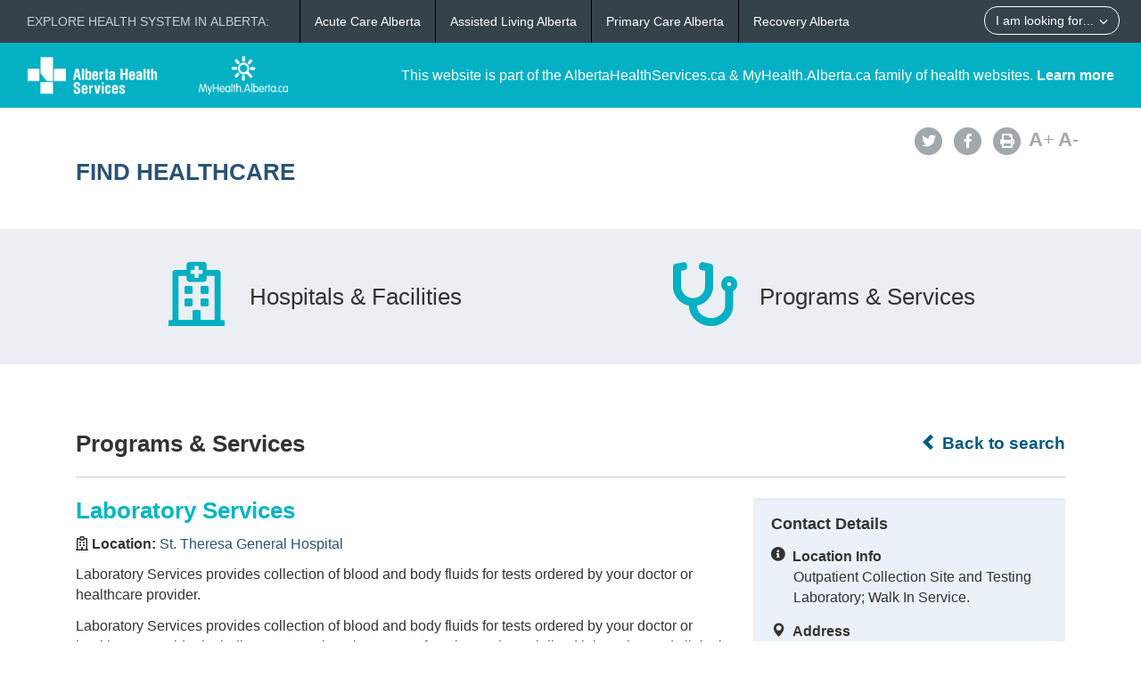

--- FILE ---
content_type: text/html; charset=utf-8
request_url: https://www.albertahealthservices.ca//findhealth/Service.aspx?id=4245&serviceAtFacilityID=1076993
body_size: 79655
content:
<!DOCTYPE html>
<!--[if lt IE 9]><html class="no-js lt-ie9" lang="en" dir="ltr"><![endif]-->
<!--[if gt IE 8]><!-->
<html class="no-js" lang="en" dir="ltr">
<!--<![endif]-->
<head><meta charset="utf-8" /><meta content="width=device-width,initial-scale=1" name="viewport" />
    <!-- Meta data -->
     
    <title>
	St. Theresa General Hospital - Laboratory Services | Alberta Health Services
</title>
    <!--<meta name="description" content="Find Healthcare" />-->

    <meta name="author" content="Alberta Health Services" /><meta name="rating" content="general" /><meta name="copyright" content="Copyright © Alberta Health Services" /><meta name="theme-color" content="#ffffff" /><meta name="robots" content="index,follow" />
    <!-- Meta data-->

    <!--[if gte IE 9 | !IE ]><!-->
    <link href="assets/favicon.ico" rel="icon" type="image/x-icon" /><link rel="stylesheet" href="css/theme.min.css" />
    <!--<![endif]-->

    <script src="https://kit.fontawesome.com/0e3d55a771.js" crossorigin="anonymous"></script>
    <link rel="stylesheet" href="css/custom.css" />
  
    <noscript>
        <link rel="stylesheet" href="css/noscript.min.css" />
    </noscript>

    <link rel="stylesheet" href="css/leaflet.css" /><link rel="stylesheet" href="css/MarkerCluster.css" /><link rel="stylesheet" href="css/MarkerCluster.Default.css" />

   <script src="js/leaflet.js"></script>

    <script src="js/leaflet.markercluster.js"></script>

    <script src='https://api.mapbox.com/mapbox.js/plugins/leaflet-fullscreen/v1.0.1/Leaflet.fullscreen.min.js'></script>
    <link href="https://api.mapbox.com/mapbox.js/plugins/leaflet-fullscreen/v1.0.1/leaflet.fullscreen.css" rel="stylesheet" type="text/css" /><link rel="stylesheet" href="css/leaflet-gesture-handling.min.css" type="text/css" />
    <script src="js/leaflet-gesture-handling.min.js"></script>
    <script src="js/leaflet-gesture-handling.min.js.map"></script>
    <script src="js/LeafMap.js"></script>
    
    
<meta http-equiv="title" name="title" content="St. Theresa General Hospital - Laboratory Services | Alberta Health Services" /><meta http-equiv="description" name="description" content="Laboratory Services provides collection of blood and body fluids for tests ordered by your doctor or healthcare provider." /><meta property="og:site_name" content="Alberta Health Services" /><meta property="og:title" content="St. Theresa General Hospital - Laboratory Services | Alberta Health Services" /></head>
<body vocab="https://schema.org/" id="ref_default" typeof="WebPage">
<script src="/gha/gha-loader.min.js" defer data-gha-html="/gha/gha.html" data-gha-css="/gha/gha.css" data-gha-js="/gha/gha.js"></script>
    <input id="ShowGA" type="hidden" value="YES" />                               
    
        <!-- Global site tag (gtag.js) - Google Analytics Start-->
        <script async src="https://www.googletagmanager.com/gtag/js?id=UA-147992581-10" ></script>
        <script>
	        window.dataLayer = window.dataLayer || [];
	        function gtag(){dataLayer.push(arguments);}
	        gtag('js', new Date());		
	        gtag('config', 'UA-147992581-10');
        </script>
        <!-- Global site tag (gtag.js) - Google Analytics End-->
    

    <div id="top_banner" class="container-fluid">
        <div class="">
            <!-- HEADER BAR LINK -->
            <div class="hcl_default col-sm-12 col-md-4">
                <a class="default_logo" href="https://www.albertahealthservices.ca">
                    <img id="ahs_logo" src="assets/comm-vis-logo-ahs-reverse.png" />
                </a>
                <a class="default_logo" href="https://MyHealth.Alberta.ca">
                    <img id="mha_logo" src="assets/myhealthalberta_logo.png" />
                </a>
            </div>
            <div class="hcl_default col-sm-12 col-md-8">
                <span>This website is part of the AlbertaHealthServices.ca & MyHealth.Alberta.ca family of health websites. <a href="http://www.albertahealthservices.ca/about/">Learn more</a></span>
            </div>
            <a href="http://www.albertahealthservices.ca" class="hcl_ahs banner_link"><span class="glyphicon glyphicon-chevron-left"></span> Back to Albertahealthservices.ca</a>
            <a href="https://myhealth.alberta.ca" class="hcl_mha banner_link"><span class="glyphicon glyphicon-chevron-left"></span> Back to MyHealth.Alberta.ca</a>
        </div>
    </div>
    <div id="social_bar" class="container">
        <div class="col-sm-12 col-md-8">
            <div class="col-sm-6 hcl_ahs">
                <img class="img-responsive" src="https://www.albertahealthservices.ca/images/Logos/ahs.png" />
            </div>
            <div class="col-sm-6 hcl_mha">
                <img class="img-responsive" src="https://myhealth.alberta.ca/_layouts/15/PHP.MHA/images/logos/mha.png" />
            </div>
            <div class="col-sm-12">
                <a id="page_title" href="Default.aspx">
                    <h2>Find Healthcare</h2>
                </a>
            </div>
        </div>
        <div id="social_icons" class="hidden-sm hidden-xs col-md-4">
            <div class="pull-right">
                <a href="http://www.albertahealthservices.ca/about/socialmedia.aspx#twitter" target="_blank"><span class="fa-stack"><i class="fa fa-circle fa-stack-2x"></i><i class="fa fa-twitter fa-stack-1x fa-inverse"></i></span></a>
                <a href="http://www.albertahealthservices.ca/about/socialmedia.aspx#facebook" target="_blank"><span class="fa-stack"><i class="fa fa-circle fa-stack-2x"></i><i class="fa fa-facebook fa-stack-1x fa-inverse"></i></span></a>
                <!--<a href="#mail"><span class="fa-stack"><i class="fa fa-circle fa-stack-2x"></i><i class="fa fa-envelope fa-stack-1x fa-inverse"></i></span></a>
                <a href="#plus"><span class="fa-stack"><i class="fa fa-circle fa-stack-2x"></i><i class="fa fa-plus fa-stack-1x fa-inverse"></i></span></a>-->
                <a href="#print" id="printButton"><span class="fa-stack"><i class="fa fa-circle fa-stack-2x"></i><i class="fa fa-print fa-stack-1x fa-inverse"></i></span></a>
                <a id="fontup" class="font_change" href="#"><strong>A</strong>+</a>
                <a id="fontdown" class="font_change" href="#"><strong>A</strong>-</a>
            </div>
        </div>
    </div>
    <form method="post" action="./Service.aspx?id=4245&amp;serviceAtFacilityID=1076993" id="form">
<div class="aspNetHidden">
<input type="hidden" name="__VIEWSTATE" id="__VIEWSTATE" value="[base64]/GwiDMsSeUvnZQa5SO2xGuT39wAIfSvGVHQE3F1oHyyIfbJYg/jZCdGxG/7aZOMyyByWtCZDGkKX7Ji3yEMIMJKy2EjYMI64KMzKPKN/a7gb4CntSqG7WQ6Bb7PH0H8evSw1QfYtUAuZriECDu3S+DpSdU7LB7o4WlZ7FX4LqdIN3KY9tvpjWsYqJVTpUH3t/Sxygqz0sz+Fr1Ufkl9JZKyLtTeA0xvfvqgOcD2/biN9S6dTzb/ES6XWZIVVM3V1N4mr0nkNGa6xYmva8eMP3hy2k7LaQqFAcTmk2WKgV8S89SC64Qreak+xXWL/Zr0U9pkwdy2OPJ7vPGXAwmMDb8yr7rFn/Cmx06P3QrTTJ7TlbOBGW3Jz0C2MSFStZM0GO9EAX7ECX5a+OaeDaePGcnbiLgABSmBP7V0NNo4LofMOMRkSB7y+Lyf7H8sX6zFuEAi8SKi546MFPnfBaapW1tu0X4ZFWTofVLCt4newRpNEvuTKuU3tUqbxlUvsAx8Jo/JpvS4w/[base64]/BMWrUYX3UYkEhIlxQ12kaO4KrtdZLXovq/7yIgAjl6MoRUWe2QHOZUACpflpGKEQV4NCtRA8X5+tgVTG0Uwgx+n6a7ri4Sfzu0JPf7km7WvJaAbjMpqx2MqNqmlFegdAGUw86GWHS1jWsO5+puo2fBDFPcLdA+VoUtPhX7H7csen+Bo8ZpvMidVv+21RbpihUfgxnhkjCGUXvkqzg9cZZ2vzT2ipOk3/q1j/[base64]/peFpCLWLgeZ21KKWAA64WGh62nbCAHxD7WUaQZBHW5x/uRBmqipisMDffITFmp9ZwZXgNPsbYbc753bXwpOwJQYQw7Kx9Qd3SmR4u0ApCzJpO9g4DY8mOzhr9abvQ7tcoHBJGUmPWLhAM1ZDUfg2alI9/CFQRj+AEScapS/o2S111lHwpm+fyRAt0HOiTntXXu0M2g7XKXyrHOX5Ha1l/7Igp4LFQPOZhaG3lO/ttR+AZqKnHQoeB3LDW7ogejXcOlFV/sWoYgrUqSG/i6S5hw+8vZqrvfa3Ghi9QK6AcfdAN/kj4Wd0x8hA43ldFleHlj40BPlJdCw1Y5s5BBvP+F8aA7t0JIVGPgjRpz4tIr4HabUzgc1rPv6u3SiCqvfrKHyGyi41nKIGRYVXK078dIRAJhX3qZaV/OidjB09Hj/GCQk+ukIhl5Yl25SwORiOJoCRSZDg4SfNr+30J5nKKYNV3hMQ5pOGb8mDQWTQ1sUkOsE4CfkFagR/Fi2iuqAqxOjmf6NUUA4/FFOGlF6ouU4FypdZKk1wuaLKU/Hy1ZgV2+SiyW38HLgbNUetgDWh6GR5yW4MhUXy+IQbU5gk3bxK7IpiM2CvxL/yPNQ51s3nJTLpqLKQsZRaCdyMmZb5ctZPaa17zDh6SWrzkisbEwcwK6AqDGSCYqou4RMY/MjgyOYsbEK9sD4GoT/E0nQgLg013b5CV3KJ6hqQIv1OlkP5+EYpVXC/H1PRj/B9NxaDDAi0634J7g813BNms7rh5aOrOdrmPm0RUQWtIyYCAezQML3HeZamMBAjZAokk+Y55qvDnjxYrdIQutgeuvU06wXMKTdQqsHl1XP6ek/rtn4babBUXPFU8F4IWshPYSNvgFn+mfVXSH49anl9PY8XhCoq6r8IS6dl4DElNyin7JAGC23+pU5vvSqGs/Asx9XimokCSQ1kOhrze/gkdhbOqCuy0xLBcPX6PtsPJ/OglhJA5gI9bGuKN40NriksiLtBgIQVVGZjm/cUI2/f53QEa/6ldU/t6lcMYVzCsxtGksqOklI+PumrIQKkObSFcDLPZwg4023nguvkErQL6l/mM+72dEz5wsMsLZ/mNSCMGREmiaAsZv//BFSRHdMJ2ocrVgJ+EJh8dLj9UuMJNYdyoWOyU4AJMIeDThwrdI86ksw0kY1hhSxUrawZjd7e5D+a6wW78YSFoU/ZhRdgvL1NTqKMl9ymJRHjvgbjLXOQRbsFsqv4rjrKnymXvrwcnc+pB/n2Gyi2Ycbc4+Zs8O2/cq02/jPM92jBZeGrxTJUh2vA12xobzuCEXDkbE6aTviS/JExRma6Piv35yjGVSBrLHNM5XFBtgDmnrujGO3/IlzdEMXbGSERi0aKBCkW/7pBACOrxtY96fEeOa0hd+H2jKs+JtJGkAmC8rice+BpsO5J/bpJvMuAuJiphGGTkkq6cUf3nUOO7UV4HDeNpI5gyUNKariepEQYMUo0W0omkQTQDCnWlQl4UHNQ5jJVeFlFtsC7jfTb0JffjoPYJAndj1SMrVoJERZLDgPzEr9KJ5NGQR+sYS/t1Oq5Ma3Oy+zfzIhZMeXosp7BLRnNG+VP2SUXgNcebJ6KwBGm1Fd0u+4z7FoQTaTJhApQnQ4+/PRWfLjtRPc3mKCtfLRCbnzbnBB0Uj7EHJlG1T6SXQZ4aoSZMQUQAxEn34YtYnYUICbMH7xlrJzszDo47cKgPifOkXUWM9hI8V8O/5mPEnJmAHqBh12iRfKPYbD+lyQx7BwibK8v7wMwu1YxbNhLA10SU847Vbyeb4ruUCtaMCKaPkGA8ulH/8Ygcw+B58kGsWLLyiKMl1MkVPNinXphGsNncy0W2lfke4ZiMpP+F7EUJcaSZ4tBeukW+4UDSSx/lkls0lKJcFOPmT/C+O7Vd3tQuGMfv/[base64]/ewzQsDEORaYfSRB0SrHZAWFNGbvn03D96kIQkR43f7S7YBWf8FXI119o5keu2PlTziJE04E5FHkuUyxYu/w6cQOtcDWFTp6/YZDcdYhEJOt6aWIp7Z2oAD0+ZYlQyNSLrRskjC0ZhV2H/ns7c7WWDt9VKseN4BSyx3FukYcvmp2llTm4gjGNF6rsZUfQPYbJa6IiYNFCxf5Gf8BaI4yVMqMWdSd2aC2fQLDldRgjHHOMvtgszF0OyD0p/Z+J6NM+H8QVeyi2eCpZetm9e3f94Ojm9z6cP0yBiCQDiR5xuRgZtg4dlHEu4HwEHwKgHTZ14Qo/IuuPouekdBKJsf5kBJPDjzPTu6f7k2EXXYMwwsTqQFSWfhasM2+bOy9Xv1XXbZVGcSQhifYPHFsxZmW8p4ThvWeNEZu/DdSK7T1bWC5EX6Q9rRuTqwINtJYjHO+o+DyEJzpl+GVUKOdmGyARgi/2g/EAdOKl9Wjsv0y+hMxHCANwUwuL8Oe+wPZHrGuuVebT9iTT6Qt6phLuuCEpEC1/6UhNB+dvysWaVPvrUZqGBzI81A3b+/cNx35Zrrwl5oYwdSHF0n6Gw9g0W/gv9TBUCwmbrAn5EM7pwohw1T1D7ZZnJSsb4/NF37LwQHNM2AQupf8fgv24gr5Rj4kGEBEGntk6gQJHKHbbu/dKMLg3j2dL4ZCkqu5dfVWk5ehF4Ipp8nlQ3UPWnMrAzojkvsuGZgetRM43KTdRgyZ+/H9B3UtFlmmxUI/4ZTCeeJb5McOKgix57cWGGl7XJYPHqDvUnjVUrDlb4VrVurPtD5g14uNHs+FgoVpZB5dHbXGOcmJ8MM4rC9s3DelJdm3RmhagrXUsS0wHXTa25MT+G3iDIh/jDgObRQwFa/WYX61MezOmIPoYg7W+/7H/BUWkpTNTCb4lkHMmdHlgBGEZTCN4j4aNkQoolUyOiVWNoZnGcP2+HlCN9sOSutVQ/iVns6WerOcBiQv3JOQgKAVEy64UHPLrvCPS4kwSvQKK08nuuczTUG9SMHQZIHHpTAXjnd719I8p2+vToHQ0Pmdrs9teQuKKhsHnef1ezJav9hhv3SZIBejjpRnN2wFjoo5H7ItpHO/x6LaKVCaD1EjvXWGdFWKjVBHOu538j6dRWyclBnLHn9AIIzWsEUyIf1hmJiW419I4PIL9c5ImcXui25FoUpirCVoVClBcE/7gJxYZ8vl0wNyElANykjRfTFkuPT5yXtQFF/mU9vn2Psl+MHm525Gxf2Cx4pvxZSRWzutd4X4GO8/IFcc/1Lax3J98GbcJLWZt8CBzeSqjzFSE1Pt0iqWOsWRjrS/hCDjc9N7XqkIbiKcwRzwN03BocQVFYuWAYsThLOo2weO36Oz/qGMgdBNy8UrHD4hwrDX75TkloQ9WY4kKde1QuwZG6tr6I1flcRK4P2Y2ikp/o1E/0FZStYPYamQec48ncXYtcKahQhfsQy7MTAWRDtRmYyVBzstkmDWUFaz1i7kR7O8DhVcIOVDOoPS/bNVzkCMGiKDW9UUU7yntsWaMHPsuM8ZQ7h6ROnCK0XX50N2P08bFAhyTR4xxgBxEWDhaEwo+diVgMPSj78RhRvDORf4gop3vWSLjfwveKbl++mDYEBCptFozINm1s3Px/a88amRftlCW+F/my4Uz6Abhdbf5TKlTX2FwfIGAbQ6CE2seQ0tq5/g+rFBH7pGjy/4UrGtxCBdVDAlcmeCfZTsPLr3DI17D7CA5AL8v0QD20XiTvxTu/hCR/iLQnqHq0cxdImyxSX2iiJbsDRYJuEwKHlMDNSV4dLT3uVZYfDhnFwH/fIAZjRaqnukyOhulJn1Q3PJEZw4euEaIIb27pUYDfPUxbpPF75ZFbmmpSZNtz7bWEyTIPKsaVqN9EuThb9q2Cl/JyJbo70nS9KhevJQ64r4mQj8J4BxE+K0I8tMHzGiyeZ7Sbt0/u3rf07/ZLvPr1wohfiD+jmyRGlpvLhL7TVQy7zcv7W7god8NP1dJRjHwX2neiRqDkJIVtu51XfKzaamcLjpLJu5IVB4w8Scv3WzAj9VZAEKlMjSsAeNeRp5EntnYDYm3HbswV5J+JMv89UW0b8plHc8/UmfgEDsBm/B7rk5dh9xdyUs1h9Qlez0icLuCPJAoFlqmZu0FZkEhgPXJrP6u1uhPKrCL5vMH2fd7+T71/CGCc36LWVGrT6hrUiYiJQaeh9IJlHOhFvy/F/kOraqUMsDT5GAGzFG/ZwBXn0XoIH+OkO/BR83YXqtyLyzkMAukG9OrPoaUP3E+jGmpd+om9h0wiS4qK+b1JPDtueadudfbxAGqShHIdOhm+KQxkwnNQvY2XR04/nAUg5AwgLhUcEhDBJ/aSLFpTZNXeE4KrK+bYNWaEM5sbM5SyP3yQp4UkbyhkYd1rMGPDSnnshMRH8nfdupQw3fyqWAaiBToeq/0sjt/xaZ9FAoz3//8ePBA3Oh+2o1dt28TSvtIVfmzcCOkADb7YwQIjM2Q0ShvknuZkW1XvvlaFfKgDtuTve/bJ0/2D4vSArTpFwFY8atzpey1LeofTfyh8HOAvv+OY9nkHxZYk9oEr5GOj44l9+VfQ8pAw3efeNU/d7wEvbeP/9sfwi9I1/7dq6CsZ1t+ixLTLrbCyWw7bC8d8ZZyffTiH5fCfjrISxfVVaynNDc2JxlF47wW3FiyCsbwxEWcbjUDeAzqUDOuBtAe8mt8xIzs6d9EwIG6Za8nN+PGHOnGPMQsWXm1GEqZ4ZyK16jkCKlTfSgZ/IRsJjiQzBUbMPwX8JIRQvH0Jznmos7euGB07sn65yUq7nWPTJHWsd6pBwdKNPE0XW9YLd2raLZxzudFD6/4+czVG0es+1ab5NNwAqSlOjOQGL0LL53Xd9cNphSF2ZSPzj331NsOQXyEpWxpJyw+BRSfUiuMiU6evfXzVXIBRCl2LRePcyKgOK/SRnCgdyFg/DohpMB+ehi3ew8ZrXMmSNqpt1Pm8ChAV4Lb++mGr3V1Bg/PxR1Zns+USBYRUd0A82MNEBVMNbbwPcJmaaDuFNjXHwb9KMoBlOwcce2QtO61T1EslcxAn5nHIr8z5cISSXxUlFIDXCLfr/j+hU67NoQ8SwtDn0EOJOYcJq4B9CSG2bzclrOmYysdeFSfQTR2O7H+8QnUQdK1h5/PshBR4biCDGkFNCX7cSyYWA+6zdZyFuzVGqzaakh7UbR8xgiPjhTqOwx9Kw6piXDPoS1aZz08EfCSRIh5IdQOSek0gtgpbL9lByUQe6C43fUhCSYISqtnz/PMpe7OBZswvJGxoAiEGcCm+Nmsx0/d/NXxOhQtaKKdMUgJEiQwHKQKloG3y8GnPodI8slbJ/lUbBuPG5eOfo8zZTGUnHk119Tf0M+dwmhMnZqqV900KzgCCKfG6H2kDNLrIeNy3BESaumznakNLi23f4QsCcwbPECESqLWjKntfdPeZSs3JuVpnxb1KQUcgdgu/uyTKk83YX5m6JZohgy5EFkaAMYcGuQE4MTxgZAOgemwcbkS1nCJ2rXumBqnKRNh0NWnThvQOThTlshOtZML+o1RN0/5WJRrYAt5kuJv3W1xGdZ27W00h1BwRV6dO7HULRpoY6Sa+jNbI/v0CkZ6p1mVIhTxq21UYMCI5Up1m4F6LNBc7skOTYVh9AUK9cqXLjEw0pqzOS/+vxULC4/X1n8L4dJTDwrjsi6ZkZ4/yHL7wbKF/opI9uqzCzovdD6p8jTONiLNjvoKq/6XzlC+tmqGN+SCBKkJeNWWw+eanvB2R+JjzLr96cQ5iSkZUY0dBaCAAnTHjz9ArL6HgIIANCz1Uee933e/qDMj1XFetZYaMkZNqp9BTxNAVhCw8oI5VCZdJFMMozMweBNEIX+QX2Vc9OYbrRbKlExRSdstZgucNSXrSh3K5M543wK1rh4/1bUIzEvt78FnOjAnpyzqm/Q+Yoh0RsZUVFauenEDx1CSwZjQ6XluXn1OAhEQaP6cGz50CWRsrqiOUjvF5JfI4rjXKHSl46vcklqk3jIIgHtuV2qFV0JLUMeioUO7wN9xjEHm7Ij7sBI7pe13qw9BIJMaSeAa/8KBTpLxEpFLfXwmqIWmhmqLs+oQ4BdcjUQZn1/cIK6fORwsIz4ZiajHML/7Y2eA604EWlENUcpw7MV3AHXJTqgsv7Lh9TbDumodWFUPvMdbEKY/SH+MyFZP21GsdyKvlhL7FbUsR6qqed2uqF+ax80xien8UfwKhEl1lbUKbuq5ol2FUrivkmr/yP+KCuv8tOfjfCcIq9a5+rfNXhphtIeXH9dF+YowLs+UBj+wfGbRrNE+gSSx5Dof5hj6bs1MgJKW3qhrqbR599F+KhZYr3T/tAeV1T7XdXBVRGawcBxlHbylo6VineKUVxxgLVEMEU5xJJ66d5A0J8swwl3QdetintMoKwEpei7QGTApeAtaVBEuC8eb/VmheZLwUP3Qi8alrwCSrQLSWWFgFf6RgMqrHy259wbdCIgPV966nKDA/zU282nUX1/cme5+uaS7XP+ufXTKchTr3S/qblxX0HCn5ksAT3K+dtOvhD/N5FW5vWfGAAifpoqzQ3mN5iOTu53OtrfXtBLukYXJ9AcjOcsjnwuADOG0r9utexVJTstmy2z1Zdl/OHFOrDG3qqNWA4JQegddBRVJ/+CQ294WnHhDlgbP4aXIJnpSDZwRcOMpB9gNmN7Ua82F5RPk99e6/OxxmxF7aRlyZVTLfYcoytt3I1NYtVs6S2MKecGfCyuZ9aHw6oAo++wmRHwPWcSSduQdr5F3yKxb5Dr2VQkVbLqmm5oi4igmTVOdvEDplx/KhCBjzIpVRvaJVm7YMPDwj9cqLUatRW4GEDbn9JcUQaZ08Wve6pmIfGM2am5EoKBVxp5G4kOSQM4sOVgY2bVmi4HI9rOjQA/sN4Lihyc5ulN9C+kLoRE37TKK2QkpToeLDdZbR4p9d+mgRxSV3arOmUf+cRT7V5BGE4VBvdX8Wf0prSzlt966FIdkhpXxnRhmLtd2O/S3bXdIAoKeZfVCZjw+GKIid+7dt3Jajt/v3fJhy4Dbap5OQW1OqIUTw5KG+Q6W6oQd4qUhPEIu13WYE2d7VyT6A/3x2YXAg1khFmvbAqykjlDxNRzlXt4TPm6m5yCHP2C0kJU0om6v2qU3ZKQSkDkgk2y7+nkMFw/g8eSjDmKvjn2ymO+BQng68loKmshymmEyzrPxdJLT+6l16x5Dl6IAkTGydjlRXZfWEaqLHlgUfwBnpVpzBv+ZEmz2yImujH9L3vf+dNba0j+ikui/krQkblNAauF+ArtZPyEKIxwNVX7envEGihJkACUnWZD/2MgvOkhYIJrUaJrhedaC6tciGQDg1b4h3xrGnzl7XLXGD9y1Ot2j7y64GTlZI10rM301bcP/MKMl5Bxl8EnFQy9bzaFC5Pd8I3k4CEn2JmbsSbpcwFYVlTLkvPdm/LeZPcDNApxf9m4GlY5LH6eFQoWfq7Im27GqAA4UPwfFmD3sLgDtLjmmjZfrfRr6mSaEgn4/ZBVUf9oGa+4L9tSbgY4TgeQsPv23h52mwa8y62j2ILhBsaZcidz5wGzRW/kzJ1UVkHAEL4F9QKZxLEU0aETDuqqFy0rkMijJMvJ4McuWu+szAAo89FLp64lAfO9RtqnDsOiVy1N24DLRhrFdgRvtSzgUjZRkG8Y6ws/k6FXkdC4HXW4waaelA7ZVnQRprkZNjh3p9d5BhinJIwSG8OqVtKwOUp8tP8eniw9BuyhDrPGtKn2ho/+lUMFi7yY0mGlDPkw2B52GtoerKp/[base64]/Sw9YqNgOXW0TaF2SZ2+s0lH1SxIc9so7cDIRL+YOwaG1gbJX+fqVSZvZ1q3nB6d3Ck3k38KqXiPDsXtnVxqA2mtkxTPIZ4T0V8zlPVT8wuGj8KN40kk9y08T5VOgY0YGgIY6m7D7WsO0UteGhMUFBWSFZiSQwF93xAgyHzhpPO/IljSPQdZh8+QheT8Xu650+XjDo946//uqkyRzP9WmqFCRM2bpN6i9NwdbsshdukU/F6uWTej/qs20921Qi+Q2Gh5xrKDPCOlg/brFfc5ZdwP5aPcaVuBAGGg/3Pewq+X5/KNjT2sSZ1/gPj2PmFvtY5gh/QKIUM1X4ZntLjW9Ldp+pSm7ZtK45iu8JtsjiHxI15O7xGQxTMP9KJFuNJTMDKjpq5Edxu3c9pSB6NrPMg9uDRoNQ08R8I5exSCZZXlAVXp+l2fRTr0a/Na+6tvKJ/dgAIr5mie49Id6zwQkO2D5wONxesPskf4mLqPFuxYOo35rvrEhxXShH4oPWHhpyyMQewCHKkpdiOonT+oynTkpujEw7MEa0JRH86BaE/Ph2EpQ9uoRfi7rJFg78cmQS4F+dRgy0yBoqiXaoGmWG51XuU8eUYehAu4ykVEEHv/e4rQUxaWZg9MKTCSTdQhg2gkSWn52oMnqPjmSwMpl/xWh/wj/L7AnDF+MSJ896m0IgejcqiQ0uzsKf0O8gnTVavNsqVYKKNHYePoHyMYjYYeBzz+faUYvHQoG6/[base64]/rljnmUyTA1ccdKZk2wWR3CO5SaOxn3PiqLYNQXVnXXeQqLnRS6RfKJSMfL6q+zdTU1EhP9mQUyvBzJrBH06WDilGZ+sMmIW4W9vgAlv+GOyYkQepw8GGCxPhzbQmYSgFw8716l52UBjZaYV/Xun4S0x2OYXqEbsP9xUC9Unlh/yJHk9IW4MSxlE31T/bJo30pZkUZZzRkNP6j9h/e2N89WVwFXpCl/ozAHvINi6/gENWZuHzNUGyL565qB73lhaHSQN7S06KeHJvu7pE5voy0yQBju0FlXzIOn+Mo5D/7iakUf2SdoxkXuAujgk6oRJ26Hkd5RLxla4DLkzMBuc9NdNe0qocHPcHdkqQ8mhtklNurkugpw2/3NhRhh1VHdHY3i/gwudmYK4+ab7QBPWSiZJT7Npz9Cm8aTpbZ9/qKJ/EhnmDboBY7cgCD4+Fzxjn57/o+j1WtCB/noT77EmCNIkNMwUw7+kC8/xAaQ/ydeOnvaiaHzsxDVBQZx4D7lZ7BfXvjyb3lBPtxQaVe/3NnPCIn9QNh9xQExvmq8x+RtZGZwYfgVeFvBAogGKaTQZRIFfXX+a6thEu0gnKnmo7WBbc5HbE6OtTJM0bkt+O4CNSPWoBhRbA55rnPHVZ6r2uj7el0IB/YAk+/EMrADzh1kjUpFQAjKyZlceh3ysPv1GyvdZAF/pRQR9tQxITI80ofyEqaFjgS+r9lFGnMxJCKhkpH/mPBEUQtATBXZ32h6oi5AV3jaxdj3Yi+vsQlt5RkBuh1XOZlgwRuEpg1brLgiwZ8gDsB/WRRE5nGnZesZsGBZs/ifuLJbfR490gqONWagLSMmoBgo7RCS7khCPnNkeaEMtsD4TOEvh3SEa/4PGVmk87gzKvg/QbWXH6n78LrptLxr8hQ/GW02arIDxaQ8oWlH3lDjE9ZC2Y3e37AQs/8+Cd8kp4T4ipCdhQc0GnAbEm5C+cLyJDD/BOCx8zXegqyrVEBVWL01/IQQTZdQabn/FpaIqzJMglzMR3yAMIKdic9uYmGmHOyQOS+F6ukYZ0Sf/S/EiifBWW2i2lYU/J8Eihu7a/nzzoTYPebxrjS8p2GckRilcEXxuq79UYH02aAHNNimUToDc/8kRovvnSfwixkx+bWi9/5pIUtuqRbqh+3KDUUqccUGNhrY2N5loNmB23qstm3pemUO9F5+4kJxUlc9rwNr004XnOd0lwBXUY+NTlwSBlqsA1GbLv55k2tO4Qtwc+/GJquTmL/OfIBKa2BnrTWCp1Y8t1Sma6mdAVWAaKZugnVb11G78qDlxtUT1DpJF3MtT80zW6PryKGYsf/InVpO5c36ca/z+Z7SVkPGN/Je7XcbTTQFecAsT/iuatQcziOMiXzGyoKKSaxoJ5W7l2kuJYKGGURXPlZEGcUxTLNo6J/ij66a435XofQuS+7o/J2YwNQGWJSRxOzwhq4vyvdXCCkuJRpDKNGZ2fnmhh+klRm7jb+7z9NgZSZvG7wMRvCpuB2HOB2PphO+wF7osVPrBsYda5NoMSqZA0MDZ+y9i8mWvxRcZ9CjE6LEgnNFKYy7/sJQMhkIHqGPVxJPqSmH3qpgftGbjOImtwdvOAPPCgjjqu/L57ddCoYUULyI5gDo2T4XZM2RIccve102/ZkShM1pDd9C+7UXUE4g2l1ikEy54NkzrPKd32ANEXqP0w0DshJK5cxArh0wYhFonXA6XwGIiPtk5PyUJDvh81DLIX4AqN7NOQ2K8In+ZZ9j6T5a/[base64]/maT0mZ7x/i0B5KTEtgCPyx7ksb88Fvl8Y2rJV1l3HLXpyYpVFT7cF2D5q2cImgcOhAx4ko+HRv3eHrki801xZxyDbh+va76g9Vo1j/VoonX4Z4b4pK4GDvPB4uWMB/zqpueo9FMfb95rZ3ig7wvs5Zf0mlZVvMDlj9x4OAx2Vxi3EqsXHvhfLXWi3WWoYUyho3klnspp/OQwuAKCxWuDXBUNNQ6XbUXVW9Lpb4HWhPmY7u9sUFUPr4FctEmhT3+izZwA2sFdeEtH2IPqWojlyI6ow0qxSowBJRLjFPKYxBzx1aelNPC/TpRWrDoz2qK8wXiHuFTLMk9eCYT5w1ahntKisC5Nz7HzsMD+11dWU/spRtjWg8CXkDZ7Dql9257Xosd2uLRN2ZDvuVk5pvN3/lC8k0svA+2dyJMtsIiQB8GtND+iJktJifOnFZXv20Obk8ymHMpQLtK9wsju9AvWsOFAuuwmffHDD0pV178q9WIVgpDFNxDD4ds8TKhaF/KTHIfqFpBQ76ldIZQvahLAi4GJ5RMfPj/AbZmhT322q5zIgLThFdgnjdWqEjVAh6TEpiUnp4mWJqWkNbwgS9WT7gnuvxi/Oz0b+bri4hKrFT16REaUWGEut/zHvmvHjZLMGE3ROQLFIgLIoeSsOpRis0wSvI9NCLi83iHw9191DCN8BhGtUhWzCNw/gzBJG4uB41ZM2DjvFQgo40cBsGJq2i7P780psbDApGpjt6N55HYJWpODXzocjend0PIdLpT/CrfIrFTBhKobUl7mOzUXAun5haHk5RgrCVx9B8bPw5d819ACy4ZjNr0T52sVjSs1J+WzK1kUeldoJUsae1d1dG21ZLiINY62ufK1kH8I++miynMeNAM/XOuQdCFGXsUcKj0kW15MO0VbCLDwWogmUmpfvbhJzUtTwCjo7HvnboZRiLEfvNiMtQs7h2pjObdYUOIy3k/[base64]/Mlug8D2hA9Bzcw0yldou1e2vvDQbi0AW9qCeUcf+2GD+Hw3gojxiWIuU0plO4s8Q9SQH1ZzS0IOqsLS8VDD/enpmN0L6Anq2cPqPP6BGgofuF8Fdx2JqE4W1T7Fne1CCaLRHmSYqP7lfeiZZHNWOGv9YYfnoz1lUir+lHiLLsAMr8bf+cSnjuPLUljOnIAVF6/0jt3FX9ke9/Oacfqka2IP1Mfsx7EdDEDEHW2eiZmdz8A2qXyOOSv9rVeqpo2wZFYymoqd1UXFFOsl5d1hq2ypVwERS/X0tgWXSQYYNBBhTJg9C7qHUw6IOtS+d5UjbjpSE7+/diIGZfiT4sry+A4gI7VsO7JPQs7UQ/[base64]/ZewH9djimyHjUkFbwUctVV+yB0R1ntAU5BLph/aiiW3RJJqvSNvJ5LV/26UYWUk8PwaKxs3rFj/arv7/mDkpfJ/kExz2qUfsssKfqhKDovJAqtNeeke/vzRj8p2EzmEQ+4OSVX7rv9xz4BG7ayMwmOjdKz4tCPEGz1kJ5Qqh2xoikmCxrWq6FHqlx2x/HkUD2U3CrS4ezvjGewtWO9nDJn9aMM72Ptht07SqLTmluN/mjbYKUHWU9ZXVXJsBDbJEQqwxJjR3rM3ijszbdwl09BK3u7AFLy4pi6lRHkqSJtAOYubi1ALeVFvN9QddbXuXjCdQ2OV7pTDnU/DBJQtaqDIiBSSOt+WxzQEYKIxRmUKOL4+3JrN8ukrAkijn17ertwgT74JlkLaoQzmOt0zSqCjednDD4a6V/4idNtTJeyxSibYhxSdHHY7z7ydnSUvHvyAjq9s3iWOZJ6WbXyRHtTDQuiyp8sihZCLGPCMy1bcrfTFxuLJuJcRj484vLMlBjvrEy/i7yAwKtIFbSQRa8sY3riUzSRsBxBqsOmlszAoiHrXWvCavNd/poHFJUJLEQ6+5MFLrC+iADnBhZV+dfc9z64yj2GfNlKPXGeCjqFkX96YXJ37kAik0WStRXI5xEqhaQuZVyDaAMc/BnyOuO8loVehk5Dc2f/qb3c7skuOoP3pkWm4l/+aRmTZ1HbahZIQuGIOXcHb9qrKtGwi+yFtvoS/vbNIh5FjFDmDGOjo94PLSiyjrKlmAsY7VKfoqe22TqQRxaoCIUvvrPm5FaWb3d/[base64]/sT2n7avkAqvlpqB2hSLGHa492gt40EWFk41KB0YpjKmq3o3+xEF/+LpQdZRmrNDAWlT6MaU8L/KWm8vQQaY4V4ns1fGG6+8keeAlIOXjlH+JT6s0uiVMPQ33nDGm0Nyl59oStVQgB8fFfLaCmzIWlbkmldIPZSvqEzR8Mic1TO9nGNxeMw7X4cA6r3uy9mtH+82MVHHDZjtUHmt/ompOQkVWsHcEoAlzhliRth0Ms1lWPNFZTZvfSAAX+5l4jkSC9YxilEH1q/XwxwUq8vCvSc8r/5ebeIgCrr2p0orm3O03mE2HEVKPZqcTNnFbG3kd9fSjtIJ3isa3orM6GvMQ2zkhp3zejPDn0xVLTBLtMuXiJQ4b6N3ychEUikueFvmq9tOkS6nmv3wR0CE+SK7GZ9v53BeQcfb/MjBv/IZ6SBQVnWDtPSxEVWPciFBWPOADw3lc9XIwndrnAQDSlDWQgDz2UkiC4U8ik52qy8WWpKzFXi7AWCQpvOVzoIsV3iDUT8LfWXMVSEUBHwxP/RX6PJL9ZEtmp+IF/SQwH5jEtr+ogG6CSvpi+tI13jCG315kKfBFHr+IIdmcNuyKCmchjYTFxTFUd6IEbbKy18RisgIyafgXltjMGo9E7N62hhQEresI6c16k2n+iK0sqOQ2E0TPbV55NHJGvsaIn5oeMKvLZm4mOleIV5AubglXHsskj5k5VKdRpW4yor5mQh/CbZlg6uKgr5qr3XBbI3V6cAJc5LNqAH4EXf4j9sj3QrfJV+L+3XMfIImZBJL6L2TsZYtm/73NHcv11Zryaf0iwnGYk+9ATPyJEJXrbme0J8wireKtk4oaRF+zwMr7s1jHYsilTPkTEGDO72nxdpw2hkytbMuAHLDwZbKeFvG51BPEM9qNd0KDi97ex4fumWJh4Xafi85Zlp0wQ2o25EVZgzU9cORl+E49KSbCGxUugIuMqoeTbCjqHh2xhAkOX7X7Cx4/WwQBx9mhvgETQkcw2OriSDA1JJZ+CTaTHt7KooleK1psPISF5z4O7TYH/9wwRJDouKDWe0Hhoxx9YdtH1EarJo5r6NXf7AHoNXDsADwt2zTY2lBXnuRQM+/YrTDipzX6MfgZ7pB4IvhyJpsYqx/kKWbGTdnEn6lSyifHle0/mHfLMJ2bH+J+wnT/JNiJ2zwYTvLPUJ" />
</div>

<div class="aspNetHidden">

	<input type="hidden" name="__VIEWSTATEGENERATOR" id="__VIEWSTATEGENERATOR" value="270AB5A2" />
</div>
        <div>
            <main role="main" property="mainContentOfPage">
                
    <div class="container-fluid" id="icon_banner">
        <div class="container">
            <div id="hcl_banner_parent">
                <a href="search.aspx?type=facility#icon_banner">
                    <div id="facilities" class="col-xs-6 hcl_banner">
                        <i class="fa fa-hospital-o"></i>
                        <div>Hospitals & Facilities</div>
                    </div>
                </a>
                <a href="search.aspx?type=service#icon_banner">
                    <div id="services" class="col-xs-6 hcl_banner">
                        <i class="fa fa-stethoscope"></i>
                        <div>Programs & Services</div>
                    </div>
                </a>
            </div>
        </div>
    </div>
    <div id="contentStart" class="container">
        <div class="col-sm-12">
            <a id="backHyperlink" class="back_link" href="Search.aspx#contentStart"><span class="glyphicon glyphicon-chevron-left"></span> Back to search</a>
            <h2 class="pull-left service_header">Programs &amp; Services</h2>
            <div class="clearfix"></div>
            <hr class="brdr-bttm" />
        </div>
        <div id="facility_details" class="col-md-8">
            <h2 class="hcl_title"><span id="officialNameLabel">Laboratory Services</span></h2>
            <div id="MainPlaceHolder_facilityOfficialNameContainer"><p><strong><i class="fa fa-hospital-o"></i>&nbsp;Location:&nbsp;</strong><a id="facilityOfficialNameHyperLink" href="facility.aspx?id=1000199#contentStart">St. Theresa General Hospital</a></p></div>
            <p><span id="MainPlaceHolder_descriptionLabel">Laboratory Services provides collection of blood and body fluids for tests ordered by your doctor or healthcare provider.<p>Laboratory Services provides collection of blood and body fluids for tests ordered by your doctor or healthcare provider including a comprehensive range of routine and specialized lab testing and clinical consultations:</p>
<ul>
<li>blood and body fluid sample collection</li>
<li>biochemistry and toxicology</li>
<li>electrocardiogram (ECG)</li>
<li>genetics and genomics</li>
<li>urinalysis</li>
<li>transfusion medicine</li>
<li>hematology</li>
<li>coagulation studies</li>
<li>microbiology</li>
<li>public health testing</li>
<li>serology</li>
<li>surgical pathology</li>
<li>cytopathology</li>
<li>autopsy pathology</li>
<li>student practicum training for medical lab technologists and medical lab assistants</li>
</ul>
<p><strong>Note</strong>: Some locations may not offer the full range of testing. To confirm availability of a specific test, contact the location.</p></span></p>
            <div id="mobileContainer">
                <div id="mobileTelephoneContainer" class="visible-xs visible-sm"><span class="glyphicon glyphicon-phone-alt sidebar_left"></span>&nbsp;<a id="mobileTelephoneHyperlink" href="tel:7809276417">7809276417</a></div>
                <div id="mobileGetDirectionsContainer" class="visible-xs visible-sm"><span class="glyphicon glyphicon-map-marker sidebar_left"></span>&nbsp;<a id="mobileGetDirectionsHyperlink" href="http://maps.google.com/maps/?saddr=My+Location&amp;daddr=4506 46 Avenue " target="_blank">Get Directions</a></div>
            </div>
            <div class="clearfix"></div>
            <div id="MainPlaceHolder_detailsMap" data-staticid="1011654" data-initialized="" data-facilityid="&lt;%=FacilityID %>" data-serviceid="&lt;%=ServiceID %>" data-iatype="facility" data-mapmarker="images/hcl_single_detail.png" data-faclat="&lt;%=Latitude %>" data-faclng="&lt;%=Longitude %>">
                <div id="mapid"></div>
            </div>
           
            <div class="clearfix"></div>
            <div id="detailsAccordion" class="accordion">
                <details id="MainPlaceHolder_contactAccordion" class="acc-group">
                    <summary class="wb-toggle tgl-tab" >Contact Details</summary> <!--data-toggle='{"parent":"#detailsAccordion","group":".acc-group"}'-->
                    <div class="tgl-panel">
                        <p><em><span id="MainPlaceHolder_facilityContactOfficialNameLabel">St. Theresa General Hospital</span></em></p>
                        <div id="MainPlaceHolder_locationInfoContainer"><strong>Location Info</strong><br /><span id="MainPlaceHolder_facilityDescriptionLabel">Outpatient Collection Site and Testing Laboratory; Walk In Service.</span></div>
                        <div id="MainPlaceHolder_addressContainer"><strong>Address</strong><br /><span id="MainPlaceHolder_addressLabel">4506 46 Avenue </span><br /><span id="MainPlaceHolder_cityProvinceLabel">Fort Vermilion, Alberta</span><br /><span id="MainPlaceHolder_postalCodeLabel">T0H 1N0</span></div>
                        <div id="MainPlaceHolder_telephoneContainer"><strong>Telephone</strong><br /><span id="MainPlaceHolder_telephoneLabel">780-927-6417 (Lab)</span></div>
                        
                        <div id="MainPlaceHolder_faxContainer"><strong>Fax</strong><br /><span id="MainPlaceHolder_faxLabel">780-927-2350 </span></div>
                        
                        
                        <div id="MainPlaceHolder_websiteContainer"><strong>Website</strong><br /><a id="MainPlaceHolder_websiteHyperLink" href="https://www.albertaprecisionlabs.ca/" target="_blank">https://www.albertaprecisionlabs.ca/</a></div>
                        
                        
                        
                    </div>
                </details>
                <details id="MainPlaceHolder_hoursAccordion" class="acc-group">
                    <summary class="wb-toggle tgl-tab" >Hours of Operation</summary> <!--data-toggle='{"parent":"#detailsAccordion","group":".acc-group"}'-->
                    <div class="tgl-panel">
                        <div id="MainPlaceHolder_hoursOfOperationContainer"><strong><span id="MainPlaceHolder_HoursHeadingLabel">Days of the Week</span></strong><br /><span id="MainPlaceHolder_hoursOfOperationLabel"></span></div>
                        <div id="MainPlaceHolder_dailyHoursContainer">
                            <p id="MainPlaceHolder_MondayHeadingLabel"><strong>Monday</strong><br /><span id="MainPlaceHolder_hoursOfOperationMondayLabel">8:30 am - 4:00 pm</span></p>
                            <p id="MainPlaceHolder_TuesdayHeadingLabel"><strong>Tuesday</strong><br /><span id="MainPlaceHolder_hoursOfOperationTuesdayLabel">8:30 am - 4:00 pm</span></p>
                            <p id="MainPlaceHolder_WednesdayHeadingLabel"><strong>Wednesday</strong><br /><span id="MainPlaceHolder_hoursOfOperationWednesdayLabel">8:30 am - 4:00 pm</span></p>
                            <p id="MainPlaceHolder_ThursdayHeadingLabel"><strong>Thursday</strong><br /><span id="MainPlaceHolder_hoursOfOperationThursdayLabel">8:30 am - 4:00 pm</span></p>
                            <p id="MainPlaceHolder_FridayHeadingLabel"><strong>Friday</strong><br /><span id="MainPlaceHolder_hoursOfOperationFridayLabel">8:30 am - 4:00 pm</span></p>
                            
                            
        
                        </div>
                        
                        
                        <div id="MainPlaceHolder_hoursNoteContainer">
                            <strong>Note</strong><br />
                            <span id="MainPlaceHolder_lblHoursNote"><p>Monday to Friday: 8:30 AM - 4:00 PM</p>
<p>Closed statutory holidays</p></span>
                        </div>
                    </div>
                </details>
                <details id="MainPlaceHolder_accessAccordion" class="acc-group">
                    <summary class="wb-toggle tgl-tab" >Access</summary> <!--data-toggle='{"parent":"#detailsAccordion","group":".acc-group"}'-->
                    <div class="tgl-panel">
                        <div id="MainPlaceHolder_keyProvidersContainer"><strong>Service Providers May Include</strong><br /><span id="MainPlaceHolder_keyProvidersLabel">clinical chemists, laboratory technologists, medical laboratory assistants, medical laboratory technologists, microbiologists, x-ray technologists</span></div>
                        
                        
                        <div id="MainPlaceHolder_serviceAccessContainer"><strong>Service Access</strong><br /><span id="MainPlaceHolder_serviceAccessLabel"><p>Healthcare providers should consult the <a href="https://albertareferraldirectory.ca/PublicSearchController?direct=displaySpecialistSearch" target="_blank" rel="noopener noreferrer">Alberta Referral Directory</a> for service referral information.</p></span><br /><span id="MainPlaceHolder_serviceAccessNoteLabel"></span></div>
                        <div id="MainPlaceHolder_waitTimeContainer"><strong>Wait Times</strong><br /><span id="MainPlaceHolder_waitTimeLabel"><p>An estimated wait time will be provided at the time of appointment booking.</p></span></div>
                        
                        
                    </div>
                </details>
                <details id="MainPlaceHolder_partnersAccordion" class="acc-group">
                    <summary class="wb-toggle tgl-tab" >Partners</summary> <!--data-toggle='{"parent":"#detailsAccordion","group":".acc-group"}'-->
                    <div class="tgl-panel">
                        <p><strong>Partners/affiliations</strong></p>
                        <p><span id="MainPlaceHolder_partnersLabel">Alberta Precision Laboratories</span></p>
                    </div>
                </details>
                <details id="MainPlaceHolder_otherFacilitiesAccordion" class="acc-group">
                    <summary class="wb-toggle tgl-tab" >Service Locations</summary>  <!--data-toggle='{"parent":"#detailsAccordion","group":".acc-group"}'-->
                    <div class="tgl-panel">
                        
                                <ul class="lst-spcd">
                            
                                <li><a href="Service.aspx?id=4245&serviceAtFacilityID=1077130#contentStart">Airdrie 217 Centre Avenue</a></li>
                            
                                <li><a href="Service.aspx?id=4245&serviceAtFacilityID=1096884#contentStart">Alberta Children's Hospital</a></li>
                            
                                <li><a href="Service.aspx?id=4245&serviceAtFacilityID=1097016#contentStart">Alberta Hospital Edmonton</a></li>
                            
                                <li><a href="Service.aspx?id=4245&serviceAtFacilityID=1137266#contentStart">Arthur J.E. Child Comprehensive Cancer Centre</a></li>
                            
                                <li><a href="Service.aspx?id=4245&serviceAtFacilityID=1077001#contentStart">Athabasca Healthcare Centre</a></li>
                            
                                <li><a href="Service.aspx?id=4245&serviceAtFacilityID=1076017#contentStart">Athabasca Place</a></li>
                            
                                <li><a href="Service.aspx?id=4245&serviceAtFacilityID=1077133#contentStart">Avenida Bonavista Shopping Centre</a></li>
                            
                                <li><a href="Service.aspx?id=4245&serviceAtFacilityID=1077003#contentStart">Barrhead Healthcare Centre</a></li>
                            
                                <li><a href="Service.aspx?id=4245&serviceAtFacilityID=1077037#contentStart">Bashaw Community Health Centre</a></li>
                            
                                <li><a href="Service.aspx?id=4245&serviceAtFacilityID=1077119#contentStart">Bassano Health Centre</a></li>
                            
                                <li><a href="Service.aspx?id=4245&serviceAtFacilityID=1076011#contentStart">Beaumont Village</a></li>
                            
                                <li><a href="Service.aspx?id=4245&serviceAtFacilityID=1076959#contentStart">Beaverlodge Municipal Hospital</a></li>
                            
                                <li><a href="Service.aspx?id=4245&serviceAtFacilityID=1077135#contentStart">Beddington Towne Centre</a></li>
                            
                                <li><a href="Service.aspx?id=4245&serviceAtFacilityID=1075968#contentStart">Belmont Town Centre</a></li>
                            
                                <li><a href="Service.aspx?id=4245&serviceAtFacilityID=1077120#contentStart">Big Country Hospital</a></li>
                            
                                <li><a href="Service.aspx?id=4245&serviceAtFacilityID=1077005#contentStart">Bonnyville Healthcare Centre</a></li>
                            
                                <li><a href="Service.aspx?id=4245&serviceAtFacilityID=1077121#contentStart">Bow Island Health Centre</a></li>
                            
                                <li><a href="Service.aspx?id=4245&serviceAtFacilityID=1133433#contentStart">Bower Plaza</a></li>
                            
                                <li><a href="Service.aspx?id=4245&serviceAtFacilityID=1077006#contentStart">Boyle Healthcare Centre</a></li>
                            
                                <li><a href="Service.aspx?id=4245&serviceAtFacilityID=1076833#contentStart">Breton Continuing Care Centre</a></li>
                            
                                <li><a href="Service.aspx?id=4245&serviceAtFacilityID=1077122#contentStart">Brooks Health Centre</a></li>
                            
                                <li><a href="Service.aspx?id=4245&serviceAtFacilityID=1114705#contentStart">Brooks Lab Patient Collection Site</a></li>
                            
                                <li><a href="Service.aspx?id=4245&serviceAtFacilityID=1136924#contentStart">Calgary 1800 194 Avenue SE</a></li>
                            
                                <li><a href="Service.aspx?id=4245&serviceAtFacilityID=1076001#contentStart">Callingwood Market Square</a></li>
                            
                                <li><a href="Service.aspx?id=4245&serviceAtFacilityID=1077173#contentStart">Camrose 6530 48 Avenue</a></li>
                            
                                <li><a href="Service.aspx?id=4245&serviceAtFacilityID=1077139#contentStart">Canmore General Hospital</a></li>
                            
                                <li><a href="Service.aspx?id=4245&serviceAtFacilityID=1075986#contentStart">Capilano Centre</a></li>
                            
                                <li><a href="Service.aspx?id=4245&serviceAtFacilityID=1077104#contentStart">Cardston Health Centre</a></li>
                            
                                <li><a href="Service.aspx?id=4245&serviceAtFacilityID=1076962#contentStart">Central Peace Health Complex</a></li>
                            
                                <li><a href="Service.aspx?id=4245&serviceAtFacilityID=1133945#contentStart">Centre Village Mall</a></li>
                            
                                <li><a href="Service.aspx?id=4245&serviceAtFacilityID=1103930#contentStart">Chestermere Community Health Centre</a></li>
                            
                                <li><a href="Service.aspx?id=4245&serviceAtFacilityID=1077105#contentStart">Chinook Regional Hospital</a></li>
                            
                                <li><a href="Service.aspx?id=4245&serviceAtFacilityID=1077140#contentStart">Claresholm General Hospital</a></li>
                            
                                <li><a href="Service.aspx?id=4245&serviceAtFacilityID=1077106#contentStart">Coaldale Health Centre</a></li>
                            
                                <li><a href="Service.aspx?id=4245&serviceAtFacilityID=1077143#contentStart">Cochrane Community Health Centre</a></li>
                            
                                <li><a href="Service.aspx?id=4245&serviceAtFacilityID=1077008#contentStart">Cold Lake Healthcare Centre</a></li>
                            
                                <li><a href="Service.aspx?id=4245&serviceAtFacilityID=1075980#contentStart">College Plaza</a></li>
                            
                                <li><a href="Service.aspx?id=4245&serviceAtFacilityID=1076835#contentStart">Consort Hospital and Care Centre</a></li>
                            
                                <li><a href="Service.aspx?id=4245&serviceAtFacilityID=1076836#contentStart">Coronation Hospital and Care Centre</a></li>
                            
                                <li><a href="Service.aspx?id=4245&serviceAtFacilityID=1078104#contentStart">Cross Cancer Institute</a></li>
                            
                                <li><a href="Service.aspx?id=4245&serviceAtFacilityID=1077107#contentStart">Crowsnest Pass Health Centre</a></li>
                            
                                <li><a href="Service.aspx?id=4245&serviceAtFacilityID=1077039#contentStart">Daysland Health Centre</a></li>
                            
                                <li><a href="Service.aspx?id=4245&serviceAtFacilityID=1039634#contentStart">Devon General Hospital</a></li>
                            
                                <li><a href="Service.aspx?id=4245&serviceAtFacilityID=1077144#contentStart">Didsbury District Health Services</a></li>
                            
                                <li><a href="Service.aspx?id=4245&serviceAtFacilityID=1076837#contentStart">Drayton Valley Hospital and Care Centre</a></li>
                            
                                <li><a href="Service.aspx?id=4245&serviceAtFacilityID=1076838#contentStart">Drumheller Health Centre</a></li>
                            
                                <li><a href="Service.aspx?id=4245&serviceAtFacilityID=1092626#contentStart">East Edmonton Health Centre</a></li>
                            
                                <li><a href="Service.aspx?id=4245&serviceAtFacilityID=1136925#contentStart">Edgefield Place</a></li>
                            
                                <li><a href="Service.aspx?id=4245&serviceAtFacilityID=1119075#contentStart">Edmonton 11936 104 Avenue NW</a></li>
                            
                                <li><a href="Service.aspx?id=4245&serviceAtFacilityID=1136929#contentStart">Edmonton 6103 Current Drive SW</a></li>
                            
                                <li><a href="Service.aspx?id=4245&serviceAtFacilityID=1136926#contentStart">Edmonton 636 Riverbend Square</a></li>
                            
                                <li><a href="Service.aspx?id=4245&serviceAtFacilityID=1111133#contentStart">Edson Healthcare Centre</a></li>
                            
                                <li><a href="Service.aspx?id=4245&serviceAtFacilityID=1105228#contentStart">Elk Point Healthcare Centre</a></li>
                            
                                <li><a href="Service.aspx?id=4245&serviceAtFacilityID=1076839#contentStart">Elnora Community Health Centre</a></li>
                            
                                <li><a href="Service.aspx?id=4245&serviceAtFacilityID=1076013#contentStart">Evansburg Health Centre / Good Samaritan Pembina Village</a></li>
                            
                                <li><a href="Service.aspx?id=4245&serviceAtFacilityID=1076963#contentStart">Fairview Health Complex </a></li>
                            
                                <li><a href="Service.aspx?id=4245&serviceAtFacilityID=1096901#contentStart">Foothills Medical Centre</a></li>
                            
                                <li><a href="Service.aspx?id=4245&serviceAtFacilityID=1077127#contentStart">Foremost Medical Clinic</a></li>
                            
                                <li><a href="Service.aspx?id=4245&serviceAtFacilityID=1077110#contentStart">Fort Macleod Health Centre</a></li>
                            
                                <li><a href="Service.aspx?id=4245&serviceAtFacilityID=1132448#contentStart">Fort McMurray 9521 Franklin Avenue</a></li>
                            
                                <li><a href="Service.aspx?id=4245&serviceAtFacilityID=1076015#contentStart">Fort Saskatchewan 9372 Southfort Drive</a></li>
                            
                                <li><a href="Service.aspx?id=4245&serviceAtFacilityID=1077636#contentStart">Fort Saskatchewan Community Hospital</a></li>
                            
                                <li><a href="Service.aspx?id=4245&serviceAtFacilityID=1076964#contentStart">Fox Creek Healthcare Centre</a></li>
                            
                                <li><a href="Service.aspx?id=4245&serviceAtFacilityID=1075983#contentStart">Gateway</a></li>
                            
                                <li><a href="Service.aspx?id=4245&serviceAtFacilityID=1077024#contentStart">George McDougall - Smoky Lake Healthcare Centre</a></li>
                            
                                <li><a href="Service.aspx?id=4245&serviceAtFacilityID=1025462#contentStart">Gibbons Community Health Centre</a></li>
                            
                                <li><a href="Service.aspx?id=4245&serviceAtFacilityID=1077146#contentStart">Glenbrook Plaza</a></li>
                            
                                <li><a href="Service.aspx?id=4245&serviceAtFacilityID=1077147#contentStart">Glenmore Landing</a></li>
                            
                                <li><a href="Service.aspx?id=4245&serviceAtFacilityID=1076966#contentStart">Grande Cache Community Health Complex</a></li>
                            
                                <li><a href="Service.aspx?id=4245&serviceAtFacilityID=1131060#contentStart">Grande Prairie Regional Hospital</a></li>
                            
                                <li><a href="Service.aspx?id=4245&serviceAtFacilityID=1136928#contentStart">Green Plaza</a></li>
                            
                                <li><a href="Service.aspx?id=4245&serviceAtFacilityID=8308#contentStart">Grey Nuns Community Hospital</a></li>
                            
                                <li><a href="Service.aspx?id=4245&serviceAtFacilityID=1076968#contentStart">Grimshaw / Berwyn and District Community Health Centre</a></li>
                            
                                <li><a href="Service.aspx?id=4245&serviceAtFacilityID=1077149#contentStart">Gulf Canada Square</a></li>
                            
                                <li><a href="Service.aspx?id=4245&serviceAtFacilityID=1082444#contentStart">Hanna Health Centre</a></li>
                            
                                <li><a href="Service.aspx?id=4245&serviceAtFacilityID=1077040#contentStart">Hardisty Health Centre</a></li>
                            
                                <li><a href="Service.aspx?id=4245&serviceAtFacilityID=1075990#contentStart">Heritage Square</a></li>
                            
                                <li><a href="Service.aspx?id=4245&serviceAtFacilityID=1076969#contentStart">High Prairie Health Complex</a></li>
                            
                                <li><a href="Service.aspx?id=4245&serviceAtFacilityID=1077151#contentStart">High River General Hospital</a></li>
                            
                                <li><a href="Service.aspx?id=4245&serviceAtFacilityID=1133946#contentStart">Highlands Crossing</a></li>
                            
                                <li><a href="Service.aspx?id=4245&serviceAtFacilityID=1077014#contentStart">Hinton Healthcare Centre</a></li>
                            
                                <li><a href="Service.aspx?id=4245&serviceAtFacilityID=1075914#contentStart">Hys Medical Centre</a></li>
                            
                                <li><a href="Service.aspx?id=4245&serviceAtFacilityID=1076970#contentStart">Hythe Continuing Care Centre</a></li>
                            
                                <li><a href="Service.aspx?id=4245&serviceAtFacilityID=1076841#contentStart">Innisfail Health Centre</a></li>
                            
                                <li><a href="Service.aspx?id=4245&serviceAtFacilityID=1090166#contentStart">Kaye Edmonton Clinic</a></li>
                            
                                <li><a href="Service.aspx?id=4245&serviceAtFacilityID=1077042#contentStart">Killam Health Care Centre</a></li>
                            
                                <li><a href="Service.aspx?id=4245&serviceAtFacilityID=1094125#contentStart">La Crete Community Health Centre</a></li>
                            
                                <li><a href="Service.aspx?id=4245&serviceAtFacilityID=1076842#contentStart">Lacombe Hospital and Care Centre</a></li>
                            
                                <li><a href="Service.aspx?id=4245&serviceAtFacilityID=1077043#contentStart">Lamont Health Care Centre</a></li>
                            
                                <li><a href="Service.aspx?id=4245&serviceAtFacilityID=1133434#contentStart">Leduc 5309 Discovery Way</a></li>
                            
                                <li><a href="Service.aspx?id=4245&serviceAtFacilityID=1008592#contentStart">Leduc Community Hospital</a></li>
                            
                                <li><a href="Service.aspx?id=4245&serviceAtFacilityID=1133437#contentStart">Lipon Professional Centre</a></li>
                            
                                <li><a href="Service.aspx?id=4245&serviceAtFacilityID=1076973#contentStart">Manning Community Health Centre</a></li>
                            
                                <li><a href="Service.aspx?id=4245&serviceAtFacilityID=1077152#contentStart">Market Mall Executive Professional Centre</a></li>
                            
                                <li><a href="Service.aspx?id=4245&serviceAtFacilityID=1077158#contentStart">Marlborough Professional Building</a></li>
                            
                                <li><a href="Service.aspx?id=4245&serviceAtFacilityID=1076976#contentStart">Marshall Eliuk Peace River Community Health Centre</a></li>
                            
                                <li><a href="Service.aspx?id=4245&serviceAtFacilityID=1077017#contentStart">Mayerthorpe Healthcare Centre</a></li>
                            
                                <li><a href="Service.aspx?id=4245&serviceAtFacilityID=1098283#contentStart">Mazankowski Alberta Heart Institute</a></li>
                            
                                <li><a href="Service.aspx?id=4245&serviceAtFacilityID=1077159#contentStart">McKnight</a></li>
                            
                                <li><a href="Service.aspx?id=4245&serviceAtFacilityID=1119284#contentStart">Meadowlark Health and Shopping Centre</a></li>
                            
                                <li><a href="Service.aspx?id=4245&serviceAtFacilityID=1113152#contentStart">Medicine Hat 44 Carry Drive SE</a></li>
                            
                                <li><a href="Service.aspx?id=4245&serviceAtFacilityID=1077129#contentStart">Medicine Hat Regional Hospital</a></li>
                            
                                <li><a href="Service.aspx?id=4245&serviceAtFacilityID=1077113#contentStart">Milk River Health Centre</a></li>
                            
                                <li><a href="Service.aspx?id=4245&serviceAtFacilityID=1075915#contentStart">Millbourne Market Mall</a></li>
                            
                                <li><a href="Service.aspx?id=4245&serviceAtFacilityID=1077134#contentStart">Mineral Springs Hospital</a></li>
                            
                                <li><a href="Service.aspx?id=4245&serviceAtFacilityID=1008563#contentStart">Misericordia Community Hospital</a></li>
                            
                                <li><a href="Service.aspx?id=4245&serviceAtFacilityID=1011567#contentStart">Morinville Clinic</a></li>
                            
                                <li><a href="Service.aspx?id=4245&serviceAtFacilityID=1076852#contentStart">Myron Thompson Health Centre</a></li>
                            
                                <li><a href="Service.aspx?id=4245&serviceAtFacilityID=1087636#contentStart">Nanton Community Health Centre</a></li>
                            
                                <li><a href="Service.aspx?id=4245&serviceAtFacilityID=1077160#contentStart">North Hill Shopping Centre</a></li>
                            
                                <li><a href="Service.aspx?id=4245&serviceAtFacilityID=8302#contentStart">Northeast Community Health Centre</a></li>
                            
                                <li><a href="Service.aspx?id=4245&serviceAtFacilityID=1076998#contentStart">Northern Lights Regional Health Centre</a></li>
                            
                                <li><a href="Service.aspx?id=4245&serviceAtFacilityID=1075913#contentStart">Northgate Centre</a></li>
                            
                                <li><a href="Service.aspx?id=4245&serviceAtFacilityID=1076994#contentStart">Northwest Health Centre</a></li>
                            
                                <li><a href="Service.aspx?id=4245&serviceAtFacilityID=1077161#contentStart">Oilfields General Hospital</a></li>
                            
                                <li><a href="Service.aspx?id=4245&serviceAtFacilityID=1133436#contentStart">Okotoks 200 Southridge Drive</a></li>
                            
                                <li><a href="Service.aspx?id=4245&serviceAtFacilityID=1077162#contentStart">Okotoks Health and Wellness Centre</a></li>
                            
                                <li><a href="Service.aspx?id=4245&serviceAtFacilityID=1076843#contentStart">Olds Hospital and Care Centre</a></li>
                            
                                <li><a href="Service.aspx?id=4245&serviceAtFacilityID=1077021#contentStart">Onoway Community Health Services</a></li>
                            
                                <li><a href="Service.aspx?id=4245&serviceAtFacilityID=1076834#contentStart">Our Lady of the Rosary Hospital</a></li>
                            
                                <li><a href="Service.aspx?id=4245&serviceAtFacilityID=1094473#contentStart">Pallisades</a></li>
                            
                                <li><a href="Service.aspx?id=4245&serviceAtFacilityID=1096885#contentStart">Peter Lougheed Centre</a></li>
                            
                                <li><a href="Service.aspx?id=4245&serviceAtFacilityID=1110980#contentStart">Pincher Creek Health Centre</a></li>
                            
                                <li><a href="Service.aspx?id=4245&serviceAtFacilityID=1077115#contentStart">Piyami Health Centre</a></li>
                            
                                <li><a href="Service.aspx?id=4245&serviceAtFacilityID=1081976#contentStart">Plaza 44</a></li>
                            
                                <li><a href="Service.aspx?id=4245&serviceAtFacilityID=1076844#contentStart">Ponoka Hospital and Care Centre</a></li>
                            
                                <li><a href="Service.aspx?id=4245&serviceAtFacilityID=1105637#contentStart">Provost Health Centre</a></li>
                            
                                <li><a href="Service.aspx?id=4245&serviceAtFacilityID=1076023#contentStart">Queen Street Place</a></li>
                            
                                <li><a href="Service.aspx?id=4245&serviceAtFacilityID=1075907#contentStart">Radius Community Health and Healing</a></li>
                            
                                <li><a href="Service.aspx?id=4245&serviceAtFacilityID=1077163#contentStart">Ranchlands Village Mall</a></li>
                            
                                <li><a href="Service.aspx?id=4245&serviceAtFacilityID=1077116#contentStart">Raymond Health Centre</a></li>
                            
                                <li><a href="Service.aspx?id=4245&serviceAtFacilityID=1099273#contentStart">Red Deer 5002 55 Street</a></li>
                            
                                <li><a href="Service.aspx?id=4245&serviceAtFacilityID=1076845#contentStart">Red Deer Regional Hospital Centre</a></li>
                            
                                <li><a href="Service.aspx?id=4245&serviceAtFacilityID=1011570#contentStart">Redwater Health Centre</a></li>
                            
                                <li><a href="Service.aspx?id=4245&serviceAtFacilityID=1119380#contentStart">Richmond Road Diagnostic and Treatment Centre</a></li>
                            
                                <li><a href="Service.aspx?id=4245&serviceAtFacilityID=1076846#contentStart">Rimbey Hospital and Care Centre</a></li>
                            
                                <li><a href="Service.aspx?id=4245&serviceAtFacilityID=1077164#contentStart">Riverbend Atrium One</a></li>
                            
                                <li><a href="Service.aspx?id=4245&serviceAtFacilityID=1075911#contentStart">Riverview Crossing</a></li>
                            
                                <li><a href="Service.aspx?id=4245&serviceAtFacilityID=1076849#contentStart">Rocky Mountain House Health Centre</a></li>
                            
                                <li><a href="Service.aspx?id=4245&serviceAtFacilityID=1096886#contentStart">Rockyview General Hospital</a></li>
                            
                                <li><a href="Service.aspx?id=4245&serviceAtFacilityID=1008507#contentStart">Royal Alexandra Hospital</a></li>
                            
                                <li><a href="Service.aspx?id=4245&serviceAtFacilityID=1076978#contentStart">Sacred Heart Community Health Centre</a></li>
                            
                                <li><a href="Service.aspx?id=4245&serviceAtFacilityID=1077015#contentStart">Seton - Jasper Healthcare Centre</a></li>
                            
                                <li><a href="Service.aspx?id=4245&serviceAtFacilityID=1077165#contentStart">Sheldon M. Chumir Health Centre</a></li>
                            
                                <li><a href="Service.aspx?id=4245&serviceAtFacilityID=1077023#contentStart">Slave Lake Healthcare Centre</a></li>
                            
                                <li><a href="Service.aspx?id=4245&serviceAtFacilityID=1077136#contentStart">Sloane Square</a></li>
                            
                                <li><a href="Service.aspx?id=4245&serviceAtFacilityID=1077166#contentStart">South Calgary Health Centre</a></li>
                            
                                <li><a href="Service.aspx?id=4245&serviceAtFacilityID=1096887#contentStart">South Health Campus</a></li>
                            
                                <li><a href="Service.aspx?id=4245&serviceAtFacilityID=1136927#contentStart">St. Albert - 2520 Tudor Glen</a></li>
                            
                                <li><a href="Service.aspx?id=4245&serviceAtFacilityID=1076016#contentStart">St. Albert 190 Boudreau Road</a></li>
                            
                                <li><a href="Service.aspx?id=4245&serviceAtFacilityID=1077048#contentStart">St. Joseph's General Hospital</a></li>
                            
                                <li><a href="Service.aspx?id=4245&serviceAtFacilityID=1076855#contentStart">St. Mary's Health Care Centre</a></li>
                            
                                <li><a href="Service.aspx?id=4245&serviceAtFacilityID=1077049#contentStart">St. Mary's Hospital</a></li>
                            
                                <li><a href="Service.aspx?id=4245&serviceAtFacilityID=1077025#contentStart">St. Therese - St. Paul Healthcare Centre</a></li>
                            
                                <li><a href="Service.aspx?id=4245&serviceAtFacilityID=1076851#contentStart">Stettler Hospital and Care Centre</a></li>
                            
                                <li><a href="Service.aspx?id=4245&serviceAtFacilityID=1101592#contentStart">Strathcona Community Hospital</a></li>
                            
                                <li><a href="Service.aspx?id=4245&serviceAtFacilityID=1077167#contentStart">Strathmore District Health Services</a></li>
                            
                                <li><a href="Service.aspx?id=4245&serviceAtFacilityID=1008672#contentStart">Sturgeon Community Hospital</a></li>
                            
                                <li><a href="Service.aspx?id=4245&serviceAtFacilityID=1111062#contentStart">Sunridge Professional Centre</a></li>
                            
                                <li><a href="Service.aspx?id=4245&serviceAtFacilityID=1077028#contentStart">Swan Hills Healthcare Centre</a></li>
                            
                                <li><a href="Service.aspx?id=4245&serviceAtFacilityID=1076853#contentStart">Sylvan Lake Community Health Centre</a></li>
                            
                                <li><a href="Service.aspx?id=4245&serviceAtFacilityID=1076019#contentStart">Synergy Wellness Centre</a></li>
                            
                                <li><a href="Service.aspx?id=4245&serviceAtFacilityID=1077118#contentStart">Taber Health Centre</a></li>
                            
                                <li><a href="Service.aspx?id=4245&serviceAtFacilityID=1098308#contentStart">Tawa Centre 3011</a></li>
                            
                                <li><a href="Service.aspx?id=4245&serviceAtFacilityID=1077031#contentStart">Thorhild Community Health Services</a></li>
                            
                                <li><a href="Service.aspx?id=4245&serviceAtFacilityID=1134660#contentStart">Thorncliffe Medical Centre</a></li>
                            
                                <li><a href="Service.aspx?id=4245&serviceAtFacilityID=1076854#contentStart">Three Hills Health Centre</a></li>
                            
                                <li><a href="Service.aspx?id=4245&serviceAtFacilityID=1077050#contentStart">Tofield Health Centre</a></li>
                            
                                <li><a href="Service.aspx?id=4245&serviceAtFacilityID=1075995#contentStart">Trail South 10389 51 Avenue</a></li>
                            
                                <li><a href="Service.aspx?id=4245&serviceAtFacilityID=1077051#contentStart">Two Hills Health Centre</a></li>
                            
                                <li><a href="Service.aspx?id=4245&serviceAtFacilityID=1030856#contentStart">University of Alberta Hospital</a></li>
                            
                                <li><a href="Service.aspx?id=4245&serviceAtFacilityID=1076979#contentStart">Valleyview Health Centre</a></li>
                            
                                <li><a href="Service.aspx?id=4245&serviceAtFacilityID=1077052#contentStart">Vermilion Health Centre</a></li>
                            
                                <li><a href="Service.aspx?id=4245&serviceAtFacilityID=1077053#contentStart">Viking Health Centre</a></li>
                            
                                <li><a href="Service.aspx?id=4245&serviceAtFacilityID=1086988#contentStart">Vilna Community Health Services</a></li>
                            
                                <li><a href="Service.aspx?id=4245&serviceAtFacilityID=1077169#contentStart">Vulcan Community Health Centre</a></li>
                            
                                <li><a href="Service.aspx?id=4245&serviceAtFacilityID=1077033#contentStart">Wabasca / Desmarais Health Care Centre</a></li>
                            
                                <li><a href="Service.aspx?id=4245&serviceAtFacilityID=1077054#contentStart">Wainwright Health Centre</a></li>
                            
                                <li><a href="Service.aspx?id=4245&serviceAtFacilityID=1011569#contentStart">WestView Health Centre - Stony Plain</a></li>
                            
                                <li><a href="Service.aspx?id=4245&serviceAtFacilityID=1094454#contentStart">Westlock Healthcare Centre</a></li>
                            
                                <li><a href="Service.aspx?id=4245&serviceAtFacilityID=1076856#contentStart">Wetaskiwin Hospital and Care Centre</a></li>
                            
                                <li><a href="Service.aspx?id=4245&serviceAtFacilityID=1077035#contentStart">Whitecourt Healthcare Centre</a></li>
                            
                                <li><a href="Service.aspx?id=4245&serviceAtFacilityID=1077016#contentStart">William J. Cadzow - Lac La Biche Healthcare Centre</a></li>
                            
                                </ul>
                            
                    </div>
                </details>
                <details id="MainPlaceHolder_dtAsknowas" class="acc-group">
                    <summary class="wb-toggle tgl-tab" >Also Known As</summary>
                    <div class="tgl-panel">                        
                        <div id="MainPlaceHolder_dvAcronym">
                            <strong><span>Acronym</span></strong><br />
                            <span id="MainPlaceHolder_lbAcronym">APL, PSC, ProvLab</span>
                        </div>
                        <div id="MainPlaceHolder_dvPrevious">
                            <strong><span>Previous</span></strong><br />
                            <span id="MainPlaceHolder_lbPrevious">Dynalife</span>
                        </div>
                        
                        <div id="MainPlaceHolder_dvOther">
                            <strong><span id="MainPlaceHolder_Label1">Other</span></strong><br />
                            <span id="MainPlaceHolder_lbOther">Alberta Precision Laboratories, Hospital Labs, Lab, Patient Service Centres, Provincial Labs</span>
                        </div>
                    </div>
                </details>
            </div>
        </div>
        <div id="service_sidebar" class="hidden-xs hidden-sm col-md-4 hcl_sidebar">
            <div id="MainPlaceHolder_sidebarWell" class="well">
                <h4>Contact Details</h4>
                <div id="MainPlaceHolder_infoSidebarContainer"><span class="fa fa-info-circle sidebar_left"></span>&nbsp;&nbsp;<b>Location Info</b><br /><span class="sidebar_right"><span id="MainPlaceHolder_infoSidebarLabel">Outpatient Collection Site and Testing Laboratory; Walk In Service.</span></div>
                <div id="MainPlaceHolder_addressSidebarContainer"><span class="glyphicon glyphicon-map-marker sidebar_left"></span>&nbsp;&nbsp;<b>Address</b><br /><span class="sidebar_right"><span id="MainPlaceHolder_addressSidebarLabel">4506 46 Avenue </span><br /><span id="MainPlaceHolder_cityProvinceSidebarLabel">Fort Vermilion, Alberta</span><br /><span id="MainPlaceHolder_postalCodeSidebarLabel">T0H 1N0</span></span></div>
                <div id="MainPlaceHolder_telephoneSidebarContainer"><span class="glyphicon glyphicon-phone-alt sidebar_left"></span>&nbsp;&nbsp;<b>Phone</b><br /><span class="sidebar_right"><a id="MainPlaceHolder_telephoneSidebarHyperlink" href="tel:7809276417">780-927-6417 (Lab)</a></span></div>
                
                
                <div id="MainPlaceHolder_faxSidebarContainer"><span class="fa fa-print sidebar_left"></span>&nbsp;&nbsp;<b>Fax</b><br /><span class="sidebar_right"><span id="MainPlaceHolder_faxSidebarLabel">780-927-2350 </span></span></div>
                
                <div id="MainPlaceHolder_websiteSidebarContainer"><span class="glyphicon glyphicon-home sidebar_left"></span>&nbsp;&nbsp;<b>Website</b><br /><span class="sidebar_right"><a id="MainPlaceHolder_websiteSidebarHyperlink" href="https://www.albertaprecisionlabs.ca/">https://www.albertaprecisionlabs.ca/</a></span></div>
                
            </div>
            <!--<div class="well">
                <h4>Related Info</h4>
                <p><span id="MainPlaceHolder_relatedInfoLabel"></span></p>
            </div>-->
            <a href="http://www.albertahealthservices.ca/about/websitefeedback.aspx?src=https://www.albertahealthservices.ca/findhealth/Service.aspx?id=4245&serviceAtFacilityID=1076993"  target="_blank" class="hcl_ahs hcl_button pull-right">Feedback</a>
            <a href="mailto:feedback@myhealth.alberta.ca?subject=Healthcare%20Locator%20Feedback&body=Webpage:%20https://www.albertahealthservices.ca/findhealth/Service.aspx?id=4245&serviceAtFacilityID=1076993" class="hcl_mha hcl_button pull-right">Feedback</a>
            <a href="http://www.albertahealthservices.ca/about/websitefeedback.aspx?src=https://www.albertahealthservices.ca/findhealth/Service.aspx?id=4245&serviceAtFacilityID=1076993" class="hcl_default hcl_button pull-right">Feedback</a>
        </div>
    </div>

            </main>
        </div>
    </form>
    <!--[if gte IE 9 | !IE ]><!-->
    <script src="https://ajax.googleapis.com/ajax/libs/jquery/2.1.4/jquery.min.js"></script>
    <script src="js/wet-boew.min.js"></script>
    <script src="js/cookie.js"></script>
    <!--<![endif]-->
    <!--[if lt IE 9]>
		<script src="js/ie8-wet-boew2.min.js"></script>

		<![endif]-->
    <script src="js/custom.js"></script>
    
    <script type="text/javascript" src="//maps.googleapis.com/maps/api/js?client=gme-albertahealthservices&channel=ahs-external-web"></script>
    <script>
        $(document).ready(function () {
            var mainlocation = [];
            mainlocation.push(['58.385884', '-116.012207', ""]);
            if ($('#MainPlaceHolder_detailsMap').length > 0) {
                initMapsLeaf(mainlocation, "", 'St. Theresa General Hospital - Laboratory Services | Alberta Health Services', 0, false, 13);
            }

            var urlParams = window.location.search;
            if (urlParams.indexOf('open') >= 0) {

                var index = 0;
                var intTop = 0;
                switch (getUrlParameter('open')) {

                    case "contactdetails":

                        var contactAccordion = document.getElementById("MainPlaceHolder_contactAccordion");
                        if (window.getComputedStyle(contactAccordion).display === "block") {
                            index = index + 1;
                            //$('.accordion .acc-group:nth-child(1)').addClass('on open').attr('open', 'open');
                            intTop = 1400;
                        }
                        break;

                    case "hoursofoperation":
                        
                        var contactAccordion = document.getElementById("MainPlaceHolder_contactAccordion");
                        if (window.getComputedStyle(contactAccordion).display === "block") {
                            index = index + 1;
                        }
                        var hoursAccordion = document.getElementById("MainPlaceHolder_hoursAccordion");
                        if (window.getComputedStyle(hoursAccordion).display === "block") {
                            index = index + 1;
                            intTop = 1500;
                        }
                        //$('.accordion .acc-group:nth-child(2)').addClass('on open').attr('open', 'open');
                        break;

                    case "access":
                        
                        var contactAccordion = document.getElementById("MainPlaceHolder_contactAccordion");
                        if (window.getComputedStyle(contactAccordion).display === "block") {
                            index = index + 1;
                        }
                        var hoursAccordion = document.getElementById("MainPlaceHolder_hoursAccordion");
                        if (window.getComputedStyle(hoursAccordion).display === "block") {
                            index = index + 1;
                        }
                        var accessAccordion = document.getElementById("MainPlaceHolder_accessAccordion");
                        if (window.getComputedStyle(accessAccordion).display === "block") {
                            index = index + 1;
                            intTop = 1550;
                        }
                        //$('.accordion .acc-group:nth-child(3)').addClass('on open').attr('open', 'open');
                        break;

                    case "partners":
                        
                        var contactAccordion = document.getElementById("MainPlaceHolder_contactAccordion");
                        if (window.getComputedStyle(contactAccordion).display === "block") {
                            index = index + 1;
                        }
                        var hoursAccordion = document.getElementById("MainPlaceHolder_hoursAccordion");
                        if (window.getComputedStyle(hoursAccordion).display === "block") {
                            index = index + 1;
                        }
                        var accessAccordion = document.getElementById("MainPlaceHolder_accessAccordion");
                        if (window.getComputedStyle(accessAccordion).display === "block") {
                            index = index + 1;
                        }
                        var partnersAccordion = document.getElementById("MainPlaceHolder_partnersAccordion");
                        if (window.getComputedStyle(partnersAccordion).display === "block") {
                            index = index + 1;
                            intTop = 1600;
                        }
                        //$('.accordion .acc-group:nth-child(4)').addClass('on open').attr('open', 'open');
                        break;

                    case "servicesoffered":
                        
                        var contactAccordion = document.getElementById("MainPlaceHolder_contactAccordion");
                        if (window.getComputedStyle(contactAccordion).display === "block") {
                            index = index + 1;
                        }
                        var hoursAccordion = document.getElementById("MainPlaceHolder_hoursAccordion");
                        if (window.getComputedStyle(hoursAccordion).display === "block") {
                            index = index + 1;
                        }
                        var accessAccordion = document.getElementById("MainPlaceHolder_accessAccordion");
                        if (window.getComputedStyle(accessAccordion).display === "block") {
                            index = index + 1;
                        }
                        var partnersAccordion = document.getElementById("MainPlaceHolder_partnersAccordion");
                        if (window.getComputedStyle(partnersAccordion).display === "block") {
                            index = index + 1;
                        }
                        var otherFacilitiesAccordion = document.getElementById("MainPlaceHolder_otherFacilitiesAccordion");
                        if (window.getComputedStyle(otherFacilitiesAccordion).display === "block") {
                            index = index + 1;
                            intTop = 1675;
                        }
                        break;

                    case "alsoknownas":
                        
                        var contactAccordion = document.getElementById("MainPlaceHolder_contactAccordion");
                        if (window.getComputedStyle(contactAccordion).display === "block") {
                            index = index + 1;
                        }
                        var hoursAccordion = document.getElementById("MainPlaceHolder_hoursAccordion");
                        if (window.getComputedStyle(hoursAccordion).display === "block") {
                            index = index + 1;
                        }
                        var accessAccordion = document.getElementById("MainPlaceHolder_accessAccordion");
                        if (window.getComputedStyle(accessAccordion).display === "block") {
                            index = index + 1;
                        }
                        var partnersAccordion = document.getElementById("MainPlaceHolder_partnersAccordion");
                        if (window.getComputedStyle(partnersAccordion).display === "block") {
                            index = index + 1;
                        }
                        var otherFacilitiesAccordion = document.getElementById("MainPlaceHolder_otherFacilitiesAccordion");
                        if (window.getComputedStyle(otherFacilitiesAccordion).display === "block") {
                            index = index + 1;
                        }
                        var dtAsknowas = document.getElementById("MainPlaceHolder_dtAsknowas");
                        if (window.getComputedStyle(dtAsknowas).display === "block") {
                            index = index + 1;
                            intTop = 1800;
                        }
                        break;

                }
                $('.accordion .acc-group:nth-child(' + index + ')').addClass('on open').attr('open', 'open');
                window.scrollTo(0, intTop);
            }
                       
        });
                
        function getUrlParameter(name) {
            name = name.replace(/[\[]/, '\\[').replace(/[\]]/, '\\]');
            var regex = new RegExp('[\\?&]' + name + '=([^&#]*)');
            var results = regex.exec(location.search);
            return results === null ? '' : decodeURIComponent(results[1].replace(/\+/g, ' '));
        }
      
    </script>

    <!-- START OF SmartSource Data Collector TAG v10.4.23 -->
    <!-- Copyright (c) 2016 Webtrends Inc.  All rights reserved. -->
    
   
</body>
</html>


--- FILE ---
content_type: text/javascript
request_url: https://kit.fontawesome.com/0e3d55a771.js
body_size: 5149
content:
window.FontAwesomeKitConfig = {"id":27926665,"version":"5.15.4","token":"0e3d55a771","method":"css","minify":{"enabled":true},"baseUrl":"https://ka-p.fontawesome.com","license":"pro","asyncLoading":{"enabled":true},"autoA11y":{"enabled":true},"baseUrlKit":"https://kit.fontawesome.com","detectConflictsUntil":null,"iconUploads":{},"startupFilename":"pro.min.css","v4FontFaceShim":{"enabled":true},"v4shim":{"enabled":true},"v5FontFaceShim":{"enabled":false},"customIconsCssPath":"0e3d55a771/27926665/kit-upload.css","uploadsUrl":"https://kit-uploads.fontawesome.com"};
!function(t){"function"==typeof define&&define.amd?define("kit-loader",t):t()}((function(){"use strict";function t(t,e){var n=Object.keys(t);if(Object.getOwnPropertySymbols){var o=Object.getOwnPropertySymbols(t);e&&(o=o.filter((function(e){return Object.getOwnPropertyDescriptor(t,e).enumerable}))),n.push.apply(n,o)}return n}function e(e){for(var n=1;n<arguments.length;n++){var r=null!=arguments[n]?arguments[n]:{};n%2?t(Object(r),!0).forEach((function(t){o(e,t,r[t])})):Object.getOwnPropertyDescriptors?Object.defineProperties(e,Object.getOwnPropertyDescriptors(r)):t(Object(r)).forEach((function(t){Object.defineProperty(e,t,Object.getOwnPropertyDescriptor(r,t))}))}return e}function n(t){return(n="function"==typeof Symbol&&"symbol"==typeof Symbol.iterator?function(t){return typeof t}:function(t){return t&&"function"==typeof Symbol&&t.constructor===Symbol&&t!==Symbol.prototype?"symbol":typeof t})(t)}function o(t,e,n){return(e=function(t){var e=function(t,e){if("object"!=typeof t||null===t)return t;var n=t[Symbol.toPrimitive];if(void 0!==n){var o=n.call(t,e||"default");if("object"!=typeof o)return o;throw new TypeError("@@toPrimitive must return a primitive value.")}return("string"===e?String:Number)(t)}(t,"string");return"symbol"==typeof e?e:String(e)}(e))in t?Object.defineProperty(t,e,{value:n,enumerable:!0,configurable:!0,writable:!0}):t[e]=n,t}function r(t,e){return function(t){if(Array.isArray(t))return t}(t)||function(t,e){var n=null==t?null:"undefined"!=typeof Symbol&&t[Symbol.iterator]||t["@@iterator"];if(null!=n){var o,r,i,a,c=[],l=!0,u=!1;try{if(i=(n=n.call(t)).next,0===e){if(Object(n)!==n)return;l=!1}else for(;!(l=(o=i.call(n)).done)&&(c.push(o.value),c.length!==e);l=!0);}catch(t){u=!0,r=t}finally{try{if(!l&&null!=n.return&&(a=n.return(),Object(a)!==a))return}finally{if(u)throw r}}return c}}(t,e)||i(t,e)||function(){throw new TypeError("Invalid attempt to destructure non-iterable instance.\nIn order to be iterable, non-array objects must have a [Symbol.iterator]() method.")}()}function i(t,e){if(t){if("string"==typeof t)return a(t,e);var n=Object.prototype.toString.call(t).slice(8,-1);return"Object"===n&&t.constructor&&(n=t.constructor.name),"Map"===n||"Set"===n?Array.from(t):"Arguments"===n||/^(?:Ui|I)nt(?:8|16|32)(?:Clamped)?Array$/.test(n)?a(t,e):void 0}}function a(t,e){(null==e||e>t.length)&&(e=t.length);for(var n=0,o=new Array(e);n<e;n++)o[n]=t[n];return o}var c,l,u,f,s,d="thumbprint",h=(o(c={},"classic","Classic"),o(c,"duotone","Duotone"),o(c,"sharp","Sharp"),o(c,"sharp-duotone","Sharp Duotone"),o(c,"chisel","Chisel"),o(c,"etch","Etch"),o(c,"jelly","Jelly"),o(c,"jelly-duo","Jelly Duo"),o(c,"jelly-fill","Jelly Fill"),o(c,"notdog","Notdog"),o(c,"notdog-duo","Notdog Duo"),o(c,"slab","Slab"),o(c,"slab-press","Slab Press"),o(c,"thumbprint","Thumbprint"),o(c,"utility","Utility"),o(c,"utility-duo","Utility Duo"),o(c,"utility-fill","Utility Fill"),o(c,"whiteboard","Whiteboard"),["fak","fa-kit","fakd","fa-kit-duotone"]),p=(o(l={},"kit","Kit"),o(l,"kit-duotone","Kit Duotone"),"duotone-group"),b="swap-opacity",y="primary",m="secondary",v=(o(u={},"classic","Classic"),o(u,"duotone","Duotone"),o(u,"sharp","Sharp"),o(u,"sharp-duotone","Sharp Duotone"),o(u,"chisel","Chisel"),o(u,"etch","Etch"),o(u,"jelly","Jelly"),o(u,"jelly-duo","Jelly Duo"),o(u,"jelly-fill","Jelly Fill"),o(u,"notdog","Notdog"),o(u,"notdog-duo","Notdog Duo"),o(u,"slab","Slab"),o(u,"slab-press","Slab Press"),o(u,"thumbprint","Thumbprint"),o(u,"utility","Utility"),o(u,"utility-duo","Utility Duo"),o(u,"utility-fill","Utility Fill"),o(u,"whiteboard","Whiteboard"),o(f={},"kit","Kit"),o(f,"kit-duotone","Kit Duotone"),["fa","fas","far","fal","fat","fad","fadr","fadl","fadt","fab","fass","fasr","fasl","fast","fasds","fasdr","fasdl","fasdt","faslr","faslpr","fawsb","fatl","fans","fands","faes","fajr","fajfr","fajdr","facr","fausb","faudsb","faufsb"].concat(["fa-classic","fa-duotone","fa-sharp","fa-sharp-duotone","fa-thumbprint","fa-whiteboard","fa-notdog","fa-notdog-duo","fa-chisel","fa-etch","fa-jelly","fa-jelly-fill","fa-jelly-duo","fa-slab","fa-slab-press","fa-utility","fa-utility-duo","fa-utility-fill"],["fa-solid","fa-regular","fa-light","fa-thin","fa-duotone","fa-brands","fa-semibold"])),g=[1,2,3,4,5,6,7,8,9,10],w=g.concat([11,12,13,14,15,16,17,18,19,20]);[].concat((s=Object.keys({classic:["fas","far","fal","fat","fad"],duotone:["fadr","fadl","fadt"],sharp:["fass","fasr","fasl","fast"],"sharp-duotone":["fasds","fasdr","fasdl","fasdt"],slab:["faslr"],"slab-press":["faslpr"],whiteboard:["fawsb"],thumbprint:["fatl"],notdog:["fans"],"notdog-duo":["fands"],etch:["faes"],jelly:["fajr"],"jelly-fill":["fajfr"],"jelly-duo":["fajdr"],chisel:["facr"],utility:["fausb"],"utility-duo":["faudsb"],"utility-fill":["faufsb"]}),function(t){if(Array.isArray(t))return a(t)}(s)||function(t){if("undefined"!=typeof Symbol&&null!=t[Symbol.iterator]||null!=t["@@iterator"])return Array.from(t)}(s)||i(s)||function(){throw new TypeError("Invalid attempt to spread non-iterable instance.\nIn order to be iterable, non-array objects must have a [Symbol.iterator]() method.")}()),["solid","regular","light","thin","duotone","brands","semibold"],["aw","fw","pull-left","pull-right"],["2xs","xs","sm","lg","xl","2xl","beat","border","fade","beat-fade","bounce","flip-both","flip-horizontal","flip-vertical","flip","inverse","layers","layers-bottom-left","layers-bottom-right","layers-counter","layers-text","layers-top-left","layers-top-right","li","pull-end","pull-start","pulse","rotate-180","rotate-270","rotate-90","rotate-by","shake","spin-pulse","spin-reverse","spin","stack-1x","stack-2x","stack","ul","width-auto","width-fixed",p,b,y,m]).concat(g.map((function(t){return"".concat(t,"x")}))).concat(w.map((function(t){return"w-".concat(t)})));function j(t,e){var n=e&&e.addOn||"",o=e&&e.baseFilename||t.license+n,r=e&&e.minify?".min":"",i=e&&e.fileSuffix||t.method,a=e&&e.filename?e.filename:o+r+"."+i,c=e&&e.subdir||t.method;return t.baseUrl+"/releases/"+("latest"===t.version?"latest":"v".concat(t.version))+"/"+c+"/"+a}function A(t,e){var n=e||["fa"],o="."+Array.prototype.join.call(n,",."),r=t.querySelectorAll(o);Array.prototype.forEach.call(r,(function(e){var n=e.getAttribute("title");e.setAttribute("aria-hidden","true");var o=!e.nextElementSibling||!e.nextElementSibling.classList.contains("sr-only");if(n&&o){var r=t.createElement("span");r.innerHTML=n,r.classList.add("sr-only"),e.parentNode.insertBefore(r,e.nextSibling)}}))}var S,O=function(){},E="undefined"!=typeof global&&void 0!==global.process&&"function"==typeof global.process.emit,P="undefined"==typeof setImmediate?setTimeout:setImmediate,F=[];function k(){for(var t=0;t<F.length;t++)F[t][0](F[t][1]);F=[],S=!1}function _(t,e){F.push([t,e]),S||(S=!0,P(k,0))}function C(t){var e=t.owner,n=e._state,o=e._data,r=t[n],i=t.then;if("function"==typeof r){n="fulfilled";try{o=r(o)}catch(t){I(i,t)}}U(i,o)||("fulfilled"===n&&x(i,o),"rejected"===n&&I(i,o))}function U(t,e){var o;try{if(t===e)throw new TypeError("A promises callback cannot return that same promise.");if(e&&("function"==typeof e||"object"===n(e))){var r=e.then;if("function"==typeof r)return r.call(e,(function(n){o||(o=!0,e===n?D(t,n):x(t,n))}),(function(e){o||(o=!0,I(t,e))})),!0}}catch(e){return o||I(t,e),!0}return!1}function x(t,e){t!==e&&U(t,e)||D(t,e)}function D(t,e){"pending"===t._state&&(t._state="settled",t._data=e,_(L,t))}function I(t,e){"pending"===t._state&&(t._state="settled",t._data=e,_(N,t))}function T(t){t._then=t._then.forEach(C)}function L(t){t._state="fulfilled",T(t)}function N(t){t._state="rejected",T(t),!t._handled&&E&&global.process.emit("unhandledRejection",t._data,t)}function K(t){global.process.emit("rejectionHandled",t)}function M(t){if("function"!=typeof t)throw new TypeError("Promise resolver "+t+" is not a function");if(this instanceof M==!1)throw new TypeError("Failed to construct 'Promise': Please use the 'new' operator, this object constructor cannot be called as a function.");this._then=[],function(t,e){function n(t){I(e,t)}try{t((function(t){x(e,t)}),n)}catch(t){n(t)}}(t,this)}M.prototype={constructor:M,_state:"pending",_then:null,_data:void 0,_handled:!1,then:function(t,e){var n={owner:this,then:new this.constructor(O),fulfilled:t,rejected:e};return!e&&!t||this._handled||(this._handled=!0,"rejected"===this._state&&E&&_(K,this)),"fulfilled"===this._state||"rejected"===this._state?_(C,n):this._then.push(n),n.then},catch:function(t){return this.then(null,t)}},M.all=function(t){if(!Array.isArray(t))throw new TypeError("You must pass an array to Promise.all().");return new M((function(e,n){var o=[],r=0;function i(t){return r++,function(n){o[t]=n,--r||e(o)}}for(var a,c=0;c<t.length;c++)(a=t[c])&&"function"==typeof a.then?a.then(i(c),n):o[c]=a;r||e(o)}))},M.race=function(t){if(!Array.isArray(t))throw new TypeError("You must pass an array to Promise.race().");return new M((function(e,n){for(var o,r=0;r<t.length;r++)(o=t[r])&&"function"==typeof o.then?o.then(e,n):e(o)}))},M.resolve=function(t){return t&&"object"===n(t)&&t.constructor===M?t:new M((function(e){e(t)}))},M.reject=function(t){return new M((function(e,n){n(t)}))};var R="function"==typeof Promise?Promise:M;function J(t,e){var n=e.fetch,o=e.XMLHttpRequest,r=e.token,i=t;return r&&!function(t){return t.indexOf("kit-upload.css")>-1}(t)&&("URLSearchParams"in window?(i=new URL(t)).searchParams.set("token",r):i=i+"?token="+encodeURIComponent(r)),i=i.toString(),new R((function(t,e){if("function"==typeof n)n(i,{mode:"cors",cache:"default"}).then((function(t){if(t.ok)return t.text();throw new Error("")})).then((function(e){t(e)})).catch(e);else if("function"==typeof o){var r=new o;r.addEventListener("loadend",(function(){this.responseText?t(this.responseText):e(new Error(""))}));["abort","error","timeout"].map((function(t){r.addEventListener(t,(function(){e(new Error(""))}))})),r.open("GET",i),r.send()}else{e(new Error(""))}}))}function H(t,e,n){var o=t;return[[/(url\("?)\.\.\/\.\.\/\.\./g,function(t,n){return"".concat(n).concat(e)}],[/(url\("?)\.\.\/webfonts/g,function(t,o){return"".concat(o).concat(e,"/releases/v").concat(n,"/webfonts")}],[/(url\("?)https:\/\/kit-free([^.])*\.fontawesome\.com/g,function(t,n){return"".concat(n).concat(e)}]].forEach((function(t){var e=r(t,2),n=e[0],i=e[1];o=o.replace(n,i)})),o}function q(t,n){var o=arguments.length>2&&void 0!==arguments[2]?arguments[2]:function(){},r=n.document||r,i=A.bind(A,r,[].concat(v,h.map((function(t){return"fa-".concat(t)}))));t.autoA11y.enabled&&o(i);var a=t.subsetPath&&t.baseUrl+"/"+t.subsetPath,c=[];if(a?c.push({id:"fa-main",addOn:void 0,url:a}):c.push({id:"fa-main",addOn:void 0,url:j(t,{filename:t.startupFilename,minify:t.minify.enabled})}),t.v4shim&&t.v4shim.enabled&&c.push({id:"fa-v4-shims",addOn:"-v4-shims"}),t.v5FontFaceShim&&t.v5FontFaceShim.enabled&&c.push({id:"fa-v5-font-face",addOn:"-v5-font-face"}),t.v4FontFaceShim&&t.v4FontFaceShim.enabled&&c.push({id:"fa-v4-font-face",addOn:"-v4-font-face"}),!a&&t.customIconsCssPath){var l=t.customIconsCssPath.indexOf("kit-upload.css")>-1?t.baseUrlKit:t.baseUrl,u=l+"/"+t.customIconsCssPath;c.push({id:"fa-kit-upload",url:u})}var f=c.map((function(o){return new R((function(r,i){var a=o.url||j(t,{addOn:o.addOn,minify:t.minify.enabled}),c={id:o.id},l=t.subset?c:e(e(e({},n),c),{},{baseUrl:t.baseUrl,version:t.version,id:o.id,contentFilter:function(t,e){return H(t,e.baseUrl,e.version)}});J(a,n).then((function(t){r(X(t,l))})).catch(i)}))}));return R.all(f)}function X(t,e){var n=e.contentFilter||function(t,e){return t},o=document.createElement("style"),r=document.createTextNode(n(t,e));return o.appendChild(r),o.media="all",e.id&&o.setAttribute("id",e.id),e&&e.detectingConflicts&&e.detectionIgnoreAttr&&o.setAttributeNode(document.createAttribute(e.detectionIgnoreAttr)),o}function B(t,n){n.autoA11y=t.autoA11y.enabled,"pro"===t.license&&(n.autoFetchSvg=!0,n.fetchSvgFrom=t.baseUrl+"/releases/"+("latest"===t.version?"latest":"v".concat(t.version))+"/svgs",n.fetchUploadedSvgFrom=t.uploadsUrl);var o=[];return t.v4shim.enabled&&o.push(new R((function(o,r){J(j(t,{addOn:"-v4-shims",minify:t.minify.enabled}),n).then((function(t){o(W(t,e(e({},n),{},{id:"fa-v4-shims"})))})).catch(r)}))),o.push(new R((function(o,r){J(t.subsetPath&&t.baseUrl+"/"+t.subsetPath||j(t,{filename:t.startupFilename,minify:t.minify.enabled}),n).then((function(t){var r=W(t,e(e({},n),{},{id:"fa-main"}));o(function(t,e){var n=e&&void 0!==e.autoFetchSvg?e.autoFetchSvg:void 0,o=e&&void 0!==e.autoA11y?e.autoA11y:void 0;void 0!==o&&t.setAttribute("data-auto-a11y",o?"true":"false");n&&(t.setAttributeNode(document.createAttribute("data-auto-fetch-svg")),t.setAttribute("data-fetch-svg-from",e.fetchSvgFrom),t.setAttribute("data-fetch-uploaded-svg-from",e.fetchUploadedSvgFrom));return t}(r,n))})).catch(r)}))),R.all(o)}function W(t,e){var n=document.createElement("SCRIPT"),o=document.createTextNode(t);return n.appendChild(o),n.referrerPolicy="strict-origin",e.id&&n.setAttribute("id",e.id),e&&e.detectingConflicts&&e.detectionIgnoreAttr&&n.setAttributeNode(document.createAttribute(e.detectionIgnoreAttr)),n}function Y(t){var e,n=[],o=document,r=o.documentElement.doScroll,i=(r?/^loaded|^c/:/^loaded|^i|^c/).test(o.readyState);i||o.addEventListener("DOMContentLoaded",e=function(){for(o.removeEventListener("DOMContentLoaded",e),i=1;e=n.shift();)e()}),i?setTimeout(t,0):n.push(t)}function z(t){"undefined"!=typeof MutationObserver&&new MutationObserver(t).observe(document,{childList:!0,subtree:!0})}try{if(window.FontAwesomeKitConfig){var G=window.FontAwesomeKitConfig,$={detectingConflicts:G.detectConflictsUntil&&new Date<=new Date(G.detectConflictsUntil),detectionIgnoreAttr:"data-fa-detection-ignore",fetch:window.fetch,token:G.token,XMLHttpRequest:window.XMLHttpRequest,document:document},Q=document.currentScript,V=Q?Q.parentElement:document.head;(function(){var t=arguments.length>0&&void 0!==arguments[0]?arguments[0]:{},e=arguments.length>1&&void 0!==arguments[1]?arguments[1]:{};return"js"===t.method?B(t,e):"css"===t.method?q(t,e,(function(t){Y(t),z(t)})):void 0})(G,$).then((function(t){t.map((function(t){try{V.insertBefore(t,Q?Q.nextSibling:null)}catch(e){V.appendChild(t)}})),$.detectingConflicts&&Q&&Y((function(){Q.setAttributeNode(document.createAttribute($.detectionIgnoreAttr));var t=function(t,e){var n=document.createElement("script");return e&&e.detectionIgnoreAttr&&n.setAttributeNode(document.createAttribute(e.detectionIgnoreAttr)),n.src=j(t,{baseFilename:"conflict-detection",fileSuffix:"js",subdir:"js",minify:t.minify.enabled}),n}(G,$);document.body.appendChild(t)}))})).catch((function(t){console.error("".concat("Font Awesome Kit:"," ").concat(t))}))}}catch(d){console.error("".concat("Font Awesome Kit:"," ").concat(d))}}));


--- FILE ---
content_type: image/svg+xml
request_url: https://www.albertahealthservices.ca/gha/icons/icon-facility.svg
body_size: 1937
content:
<svg width="30" height="30" viewBox="0 0 30 30" fill="none" xmlns="http://www.w3.org/2000/svg">
<g clip-path="url(#clip0_10629_115923)">
<path d="M15.6 8.40039V9.60039H16.8C17.13 9.60039 17.4 9.87039 17.4 10.2004C17.4 10.5304 17.13 10.8004 16.8 10.8004H15.6V12.0004C15.6 12.3304 15.33 12.6004 15 12.6004C14.67 12.6004 14.4 12.3304 14.4 12.0004V10.8004H13.2C12.87 10.8004 12.6 10.5304 12.6 10.2004C12.6 9.87039 12.87 9.60039 13.2 9.60039H14.4V8.40039C14.4 8.06889 14.67 7.80039 15 7.80039C15.33 7.80039 15.6 8.06889 15.6 8.40039ZM9 7.80039C9 6.47477 10.0763 5.40039 11.4 5.40039H18.6C19.9238 5.40039 21 6.47477 21 7.80039V9.00039H24.6C25.9238 9.00039 27 10.0766 27 11.4004V22.2004C27 23.5279 25.9238 24.6004 24.6 24.6004H5.4C4.07438 24.6004 3 23.5279 3 22.2004V11.4004C3 10.0766 4.07438 9.00039 5.4 9.00039H9V7.80039ZM21 23.4004H24.6C25.2638 23.4004 25.8 22.8641 25.8 22.2004V17.4004H22.8C22.47 17.4004 22.2 17.1304 22.2 16.8004C22.2 16.4704 22.47 16.2004 22.8 16.2004H25.8V13.8004H22.8C22.47 13.8004 22.2 13.5304 22.2 13.2004C22.2 12.8704 22.47 12.6004 22.8 12.6004H25.8V11.4004C25.8 10.7366 25.2638 10.2004 24.6 10.2004H21V23.4004ZM5.4 10.2004C4.73738 10.2004 4.2 10.7366 4.2 11.4004V12.6004H7.2C7.53 12.6004 7.8 12.8704 7.8 13.2004C7.8 13.5304 7.53 13.8004 7.2 13.8004H4.2V16.2004H7.2C7.53 16.2004 7.8 16.4704 7.8 16.8004C7.8 17.1304 7.53 17.4004 7.2 17.4004H4.2V22.2004C4.2 22.8641 4.73738 23.4004 5.4 23.4004H9V10.2004H5.4ZM16.2 23.4004V21.0004C16.2 20.3366 15.6638 19.8004 15 19.8004C14.3363 19.8004 13.8 20.3366 13.8 21.0004V23.4004H16.2ZM19.8 23.4004V7.80039C19.8 7.13777 19.2638 6.60039 18.6 6.60039H11.4C10.7363 6.60039 10.2 7.13777 10.2 7.80039V23.4004H12.6V21.0004C12.6 19.6766 13.6763 18.6004 15 18.6004C16.3238 18.6004 17.4 19.6766 17.4 21.0004V23.4004H19.8Z" fill="#36424A"/>
</g>
<defs>
<clipPath id="clip0_10629_115923">
<rect width="25" height="20" fill="white" transform="translate(2.5 5)"/>
</clipPath>
</defs>
</svg>


--- FILE ---
content_type: text/plain
request_url: https://www.albertahealthservices.ca//findhealth/js/leaflet-gesture-handling.min.js.map
body_size: 46344
content:
{"version":3,"sources":["../src/js/language-content.js","../src/js/leaflet-gesture-handling.js"],"names":["LanguageContent","ar","touch","scroll","scrollMac","bg","bn","ca","cs","da","de","el","en","en-AU","en-GB","es","eu","fa","fi","fil","fr","gl","gu","hi","hr","hu","id","it","iw","ja","kn","ko","lt","lv","ml","mr","nl","no","pl","pt","pt-BR","pt-PT","ro","ru","sk","sl","sr","sv","ta","te","th","tl","tr","uk","vi","zh-CN","zh-TW","L","Map","mergeOptions","gestureHandlingOptions","text","duration","draggingMap","GestureHandling","Handler","extend","addHooks","this","_handleTouch","bind","_setupPluginOptions","_setLanguageContent","_disableInteractions","_map","_container","addEventListener","DomEvent","on","_handleScroll","_handleMouseOver","_handleMouseOut","_handleDragging","removeHooks","_enableInteractions","removeEventListener","off","e","type","dragging","disable","scrollWheelZoom","tap","enable","options","gestureHandlingText","languageContent","lang","_getUserLanguage","indexOf","split","mac","navigator","platform","toUpperCase","scrollContent","setAttribute","languages","language","userLanguage","ignoreList","ignoreElement","i","length","DomUtil","hasClass","target","touches","addClass","removeClass","_isScrolling","metaKey","ctrlKey","preventDefault","clearTimeout","setTimeout","warnings","document","getElementsByClassName","addInitHook"],"mappings":"kOAAA,IAAAA,GAEIC,IACIC,MACI,+BACJC,OACI,6CACJC,UACI,kDAGRC,IACIH,MACI,mDACJC,OACI,sFACJC,UACI,oFAGRE,IACIJ,MACI,8CACJC,OACI,4CACJC,UACI,4CAGRG,IACIL,MAAO,wCACPC,OACI,2EACJC,UACI,sEAGRI,IACIN,MAAO,qCACPC,OACI,kFACJC,UACI,4FAGRK,IACIP,MAAO,sCACPC,OACI,+DACJC,UACI,6DAGRM,IACIR,MAAO,yCACPC,OAAQ,8CACRC,UAAW,KAGfO,IACIT,MACI,uDACJC,OACI,yEACJC,UACI,+DAGRQ,IACIV,MAAO,kCACPC,OAAQ,oCACRC,UAAW,kCAGfS,SACIX,MAAO,kCACPC,OAAQ,oCACRC,UAAW,kCAGfU,SACIZ,MAAO,kCACPC,OAAQ,oCACRC,UAAW,kCAGfW,IACIb,MAAO,wCACPC,OACI,mFACJC,UACI,iFAGRY,IACId,MAAO,iCACPC,OAAQ,gEACRC,UACI,yEAGRa,IACIf,MACI,gDACJC,OACI,sDACJC,UACI,qDAGRc,IACIhB,MAAO,oCACPC,OACI,8DACJC,UACI,mEAGRe,KACIjB,MAAO,kDACPC,OAAQ,kDACRC,UAAW,gDAGfgB,IACIlB,MAAO,8CACPC,OACI,yEACJC,UACI,uEAGRiB,IACInB,MAAO,uCACPC,OAAQ,sDACRC,UAAW,4CAGfkB,IACIpB,MACI,oCACJC,OACI,kDACJC,UACI,2CAGRmB,IACIrB,MACI,sEACJC,OACI,uDACJC,UACI,qDAGRoB,IACItB,MAAO,kCACPC,OACI,0DACJC,UACI,0DAGRqB,IACIvB,MAAO,gCACPC,OACI,sDACJC,UACI,oDAGRsB,IACIxB,MAAO,2CACPC,OAAQ,gEACRC,UACI,8DAGRuB,IACIzB,MAAO,0CACPC,OAAQ,+DACRC,UACI,6DAGRwB,IACI1B,MACI,iCACJC,OACI,0DACJC,UACI,uDAGRyB,IACI3B,MACI,wBACJC,OACI,sCACJC,UACI,oCAGR0B,IACI5B,MAAO,kCACPC,OAAQ,oCACRC,UAAW,kCAGf2B,IACI7B,MACI,0BACJC,OACI,kCACJC,UACI,wBAGR4B,IACI9B,MAAO,qCACPC,OACI,uEACJC,UACI,kEAGR6B,IACI/B,MAAO,sDACPC,OACI,mDACJC,UACI,4DAGR8B,IACIhC,MACI,2CACJC,OACI,qDACJC,UACI,gDAGR+B,IACIjC,MACI,oCACJC,OACI,2CACJC,UACI,4CAGRgC,IACIlC,MAAO,kDACPC,OAAQ,8DACRC,UACI,2DAGRiC,IACInC,MAAO,qCACPC,OAAQ,sDACRC,UACI,oDAGRkC,IACIpC,MAAO,6BACPC,OACI,8CACJC,UACI,4CAGRmC,IACIrC,MAAO,mCACPC,OACI,yEACJC,UACI,iEAGRoC,SACItC,MAAO,mCACPC,OACI,yEACJC,UACI,iEAGRqC,SACIvC,MAAO,uCACPC,OAAQ,+DACRC,UACI,8DAGRsC,IACIxC,MAAO,8CACPC,OACI,8DACJC,UACI,sDAGRuC,IACIzC,MACI,2DACJC,OACI,uEACJC,UACI,iDAGRwC,IACI1C,MAAO,oCACPC,OACI,4DACJC,UACI,yEAGRyC,IACI3C,MAAO,uCACPC,OACI,2EACJC,UACI,uEAGR0C,IACI5C,MACI,kCACJC,OACI,6DACJC,UACI,2DAGR2C,IACI7C,MAAO,2CACPC,OAAQ,2CACRC,UACI,4CAGR4C,IACI9C,MACI,kDACJC,OACI,iGACJC,UACI,+FAGR6C,IACI/C,MACI,oDACJC,OACI,qEACJC,UACI,iDAGR8C,IACIhD,MACI,8BACJC,OACI,iDACJC,UACI,uCAGR+C,IACIjD,MAAO,kDACPC,OAAQ,kDACRC,UAAW,gDAGfgD,IACIlD,MACI,kDACJC,OACI,uEACJC,UACI,+DAGRiD,IACInD,MACI,mCACJC,OACI,kFACJC,UACI,+DAGRkD,IACIpD,MACI,2CACJC,OACI,0CACJC,UACI,wCAGRmD,SACIrD,MAAO,WACPC,OACI,wBACJC,UACI,sBAGRoD,SACItD,MAAO,YACPC,OACI,wBACJC,UACI,qBC9ZZqD,EAAEC,IAAIC,cACFC,wBACIC,QACAC,SAAU,OAIlB,IAAIC,GAAc,EAEPC,EAAkBP,EAAEQ,QAAQC,QACnCC,SAAU,WACNC,KAAKC,aAAeD,KAAKC,aAAaC,KAAKF,MAE3CA,KAAKG,sBACLH,KAAKI,sBACLJ,KAAKK,uBAILL,KAAKM,KAAKC,WAAWC,iBAAiB,aAAcR,KAAKC,cACzDD,KAAKM,KAAKC,WAAWC,iBAAiB,YAAaR,KAAKC,cACxDD,KAAKM,KAAKC,WAAWC,iBAAiB,WAAYR,KAAKC,cACvDD,KAAKM,KAAKC,WAAWC,iBAAiB,cAAeR,KAAKC,cAC1DD,KAAKM,KAAKC,WAAWC,iBAAiB,QAASR,KAAKC,cAEpDZ,EAAEoB,SAASC,GACPV,KAAKM,KAAKC,WACV,aACAP,KAAKW,cACLX,MAEJX,EAAEoB,SAASC,GAAGV,KAAKM,KAAM,YAAaN,KAAKY,iBAAkBZ,MAC7DX,EAAEoB,SAASC,GAAGV,KAAKM,KAAM,WAAYN,KAAKa,gBAAiBb,MAG3DX,EAAEoB,SAASC,GAAGV,KAAKM,KAAM,YAAaN,KAAKc,gBAAiBd,MAC5DX,EAAEoB,SAASC,GAAGV,KAAKM,KAAM,OAAQN,KAAKc,gBAAiBd,MACvDX,EAAEoB,SAASC,GAAGV,KAAKM,KAAM,UAAWN,KAAKc,gBAAiBd,OAG9De,YAAa,WACTf,KAAKgB,sBAELhB,KAAKM,KAAKC,WAAWU,oBACjB,aACAjB,KAAKC,cAETD,KAAKM,KAAKC,WAAWU,oBACjB,YACAjB,KAAKC,cAETD,KAAKM,KAAKC,WAAWU,oBAAoB,WAAYjB,KAAKC,cAC1DD,KAAKM,KAAKC,WAAWU,oBACjB,cACAjB,KAAKC,cAETD,KAAKM,KAAKC,WAAWU,oBAAoB,QAASjB,KAAKC,cAEvDZ,EAAEoB,SAASS,IACPlB,KAAKM,KAAKC,WACV,aACAP,KAAKW,cACLX,MAEJX,EAAEoB,SAASS,IAAIlB,KAAKM,KAAM,YAAaN,KAAKY,iBAAkBZ,MAC9DX,EAAEoB,SAASS,IAAIlB,KAAKM,KAAM,WAAYN,KAAKa,gBAAiBb,MAE5DX,EAAEoB,SAASS,IAAIlB,KAAKM,KAAM,YAAaN,KAAKc,gBAAiBd,MAC7DX,EAAEoB,SAASS,IAAIlB,KAAKM,KAAM,OAAQN,KAAKc,gBAAiBd,MACxDX,EAAEoB,SAASS,IAAIlB,KAAKM,KAAM,UAAWN,KAAKc,gBAAiBd,OAG/Dc,gBAAiB,SAASK,GACR,aAAVA,EAAEC,MAAiC,QAAVD,EAAEC,KAC3BzB,GAAc,EACG,WAAVwB,EAAEC,OACTzB,GAAc,IAItBU,qBAAsB,WAClBL,KAAKM,KAAKe,SAASC,UACnBtB,KAAKM,KAAKiB,gBAAgBD,UACtBtB,KAAKM,KAAKkB,KACVxB,KAAKM,KAAKkB,IAAIF,WAItBN,oBAAqB,WACjBhB,KAAKM,KAAKe,SAASI,SACnBzB,KAAKM,KAAKiB,gBAAgBE,SACtBzB,KAAKM,KAAKkB,KACVxB,KAAKM,KAAKkB,IAAIC,UAItBtB,oBAAqB,WAEbH,KAAKM,KAAKoB,QAAQC,sBAClB3B,KAAKM,KAAKoB,QAAQlC,uBAAuBC,KAAOO,KAAKM,KAAKoB,QAAQC,sBAI1EvB,oBAAqB,WACjB,IAAIwB,EAEJ,GACI5B,KAAKM,KAAKoB,QAAQlC,wBAClBQ,KAAKM,KAAKoB,QAAQlC,uBAAuBC,MACzCO,KAAKM,KAAKoB,QAAQlC,uBAAuBC,KAAK3D,OAC9CkE,KAAKM,KAAKoB,QAAQlC,uBAAuBC,KAAK1D,QAC9CiE,KAAKM,KAAKoB,QAAQlC,uBAAuBC,KAAKzD,UAE9C4F,EAAkB5B,KAAKM,KAAKoB,QAAQlC,uBAAuBC,SACxD,CAIH,IAAIoC,EAAO7B,KAAK8B,mBAGXD,IACDA,EAAO,MAIPjG,EAAgBiG,KAChBD,EAAkBhG,EAAgBiG,IAIjCD,IAA0C,IAAvBC,EAAKE,QAAQ,OACjCF,EAAOA,EAAKG,MAAM,KAAK,GACvBJ,EAAkBhG,EAAgBiG,IAGjCD,IAIDA,EAAkBhG,EADlBiG,EAAO,OASf,IAAII,GAAM,EAC6C,GAAnDC,UAAUC,SAASC,cAAcL,QAAQ,SACzCE,GAAM,GAGV,IAAII,EAAgBT,EAAgB7F,OAChCkG,IACAI,EAAgBT,EAAgB5F,WAGpCgE,KAAKM,KAAKC,WAAW+B,aACjB,sCACAV,EAAgB9F,OAEpBkE,KAAKM,KAAKC,WAAW+B,aACjB,uCACAD,IAIRP,iBAAkB,WAId,OAHWI,UAAUK,UACfL,UAAUK,UAAU,GACpBL,UAAUM,UAAYN,UAAUO,cAI1CxC,aAAc,SAASkB,GAanB,IAXA,IAAIuB,GACA,0BACA,sBACA,wBACA,gCACA,6BACA,0BACA,4BAGAC,GAAgB,EACXC,EAAI,EAAGA,EAAIF,EAAWG,OAAQD,IAC/BvD,EAAEyD,QAAQC,SAAS5B,EAAE6B,OAAQN,EAAWE,MACxCD,GAAgB,GAIpBA,EAEItD,EAAEyD,QAAQC,SAAS5B,EAAE6B,OAAQ,wBAClB,cAAX7B,EAAEC,MACmB,IAArBD,EAAE8B,QAAQJ,QAEVxD,EAAEyD,QAAQI,SAASlD,KAAKM,KAAKC,WACzB,0CAEJP,KAAKK,wBAELhB,EAAEyD,QAAQK,YAAYnD,KAAKM,KAAKC,WAC5B,0CAMG,cAAXY,EAAEC,MAAmC,eAAXD,EAAEC,KAMP,IAArBD,EAAE8B,QAAQJ,QACVxD,EAAEyD,QAAQI,SAASlD,KAAKM,KAAKC,WACzB,0CAEJP,KAAKK,yBAELL,KAAKgB,sBACL3B,EAAEyD,QAAQK,YAAYnD,KAAKM,KAAKC,WAC5B,2CAbJlB,EAAEyD,QAAQK,YAAYnD,KAAKM,KAAKC,WAC5B,2CAiBZ6C,cAAc,EAEdzC,cAAe,SAASQ,GAChBA,EAAEkC,SAAWlC,EAAEmC,SACfnC,EAAEoC,iBACFlE,EAAEyD,QAAQK,YAAYnD,KAAKM,KAAKC,WAC5B,2CAEJP,KAAKM,KAAKiB,gBAAgBE,WAE1BpC,EAAEyD,QAAQI,SAASlD,KAAKM,KAAKC,WACzB,2CAEJP,KAAKM,KAAKiB,gBAAgBD,UAE1BkC,aAAaxD,KAAKoD,cAGlBpD,KAAKoD,aAAeK,WAAW,WAK3B,IAHA,IAAIC,EAAWC,SAASC,uBACpB,2CAEKhB,EAAI,EAAGA,EAAIc,EAASb,OAAQD,IACjCvD,EAAEyD,QAAQK,YAAYO,EAASd,GAC3B,4CAGT5C,KAAKM,KAAKoB,QAAQlC,uBAAuBE,YAIpDkB,iBAAkB,SAASO,GACvBnB,KAAKgB,uBAGTH,gBAAiB,SAASM,GACjBxB,GACDK,KAAKK,0BAMjBhB,EAAEC,IAAIuE,YAAY,aAAc,kBAAmBjE","file":"leaflet-gesture-handling.min.js","sourcesContent":["export default {\n    //Arabic\n    ar: {\n        touch:\n            \"\\u0627\\u0633\\u062a\\u062e\\u062f\\u0645 \\u0625\\u0635\\u0628\\u0639\\u064a\\u0646 \\u0644\\u062a\\u062d\\u0631\\u064a\\u0643 \\u0627\\u0644\\u062e\\u0631\\u064a\\u0637\\u0629\",\n        scroll:\n            \"\\u200f\\u0627\\u0633\\u062a\\u062e\\u062f\\u0645 ctrl + scroll \\u0644\\u062a\\u0635\\u063a\\u064a\\u0631/\\u062a\\u0643\\u0628\\u064a\\u0631 \\u0627\\u0644\\u062e\\u0631\\u064a\\u0637\\u0629\",\n        scrollMac:\n            \"\\u064a\\u0645\\u0643\\u0646\\u0643 \\u0627\\u0633\\u062a\\u062e\\u062f\\u0627\\u0645 \\u2318 + \\u0627\\u0644\\u062a\\u0645\\u0631\\u064a\\u0631 \\u0644\\u062a\\u0643\\u0628\\u064a\\u0631/\\u062a\\u0635\\u063a\\u064a\\u0631 \\u0627\\u0644\\u062e\\u0631\\u064a\\u0637\\u0629\"\n    },\n    //Bulgarian\n    bg: {\n        touch:\n            \"\\u0418\\u0437\\u043f\\u043e\\u043b\\u0437\\u0432\\u0430\\u0439\\u0442\\u0435 \\u0434\\u0432\\u0430 \\u043f\\u0440\\u044a\\u0441\\u0442\\u0430, \\u0437\\u0430 \\u0434\\u0430 \\u043f\\u0440\\u0435\\u043c\\u0435\\u0441\\u0442\\u0438\\u0442\\u0435 \\u043a\\u0430\\u0440\\u0442\\u0430\\u0442\\u0430\",\n        scroll:\n            \"\\u0417\\u0430\\u0434\\u0440\\u044a\\u0436\\u0442\\u0435 \\u0431\\u0443\\u0442\\u043e\\u043d\\u0430 Ctrl \\u043d\\u0430\\u0442\\u0438\\u0441\\u043d\\u0430\\u0442, \\u0434\\u043e\\u043a\\u0430\\u0442\\u043e \\u043f\\u0440\\u0435\\u0432\\u044a\\u0440\\u0442\\u0430\\u0442\\u0435, \\u0437\\u0430 \\u0434\\u0430 \\u043f\\u0440\\u043e\\u043c\\u0435\\u043d\\u0438\\u0442\\u0435 \\u043c\\u0430\\u0449\\u0430\\u0431\\u0430 \\u043d\\u0430 \\u043a\\u0430\\u0440\\u0442\\u0430\\u0442\\u0430\",\n        scrollMac:\n            \"\\u0417\\u0430\\u0434\\u0440\\u044a\\u0436\\u0442\\u0435 \\u0431\\u0443\\u0442\\u043e\\u043d\\u0430 \\u2318 \\u043d\\u0430\\u0442\\u0438\\u0441\\u043d\\u0430\\u0442, \\u0434\\u043e\\u043a\\u0430\\u0442\\u043e \\u043f\\u0440\\u0435\\u0432\\u044a\\u0440\\u0442\\u0430\\u0442\\u0435, \\u0437\\u0430 \\u0434\\u0430 \\u043f\\u0440\\u043e\\u043c\\u0435\\u043d\\u0438\\u0442\\u0435 \\u043c\\u0430\\u0449\\u0430\\u0431\\u0430 \\u043d\\u0430 \\u043a\\u0430\\u0440\\u0442\\u0430\\u0442\\u0430\"\n    },\n    //Bengali\n    bn: {\n        touch:\n            \"\\u09ae\\u09be\\u09a8\\u099a\\u09bf\\u09a4\\u09cd\\u09b0\\u099f\\u09bf\\u0995\\u09c7 \\u09b8\\u09b0\\u09be\\u09a4\\u09c7 \\u09a6\\u09c1\\u099f\\u09bf \\u0986\\u0999\\u09cd\\u0997\\u09c1\\u09b2 \\u09ac\\u09cd\\u09af\\u09ac\\u09b9\\u09be\\u09b0 \\u0995\\u09b0\\u09c1\\u09a8\",\n        scroll:\n            \"\\u09ae\\u09cd\\u09af\\u09be\\u09aa \\u099c\\u09c1\\u09ae \\u0995\\u09b0\\u09a4\\u09c7 ctrl + scroll \\u09ac\\u09cd\\u09af\\u09ac\\u09b9\\u09be\\u09b0 \\u0995\\u09b0\\u09c1\\u09a8\",\n        scrollMac:\n            \"\\u09ae\\u09cd\\u09af\\u09be\\u09aa\\u09c7 \\u099c\\u09c1\\u09ae \\u0995\\u09b0\\u09a4\\u09c7 \\u2318 \\u09ac\\u09cb\\u09a4\\u09be\\u09ae \\u099f\\u09bf\\u09aa\\u09c7 \\u09b8\\u09cd\\u0995\\u09cd\\u09b0\\u09b2 \\u0995\\u09b0\\u09c1\\u09a8\"\n    },\n    //Catalan\n    ca: {\n        touch: \"Fes servir dos dits per moure el mapa\",\n        scroll:\n            \"Prem la tecla Control mentre et desplaces per apropar i allunyar el mapa\",\n        scrollMac:\n            \"Prem la tecla \\u2318 mentre et desplaces per apropar i allunyar el mapa\"\n    },\n    //Czech\n    cs: {\n        touch: \"K\\u00a0posunut\\u00ed mapy pou\\u017eijte dva prsty\",\n        scroll:\n            \"Velikost zobrazen\\u00ed mapy zm\\u011b\\u0148te podr\\u017een\\u00edm kl\\u00e1vesy Ctrl a\\u00a0posouv\\u00e1n\\u00edm kole\\u010dka my\\u0161i\",\n        scrollMac:\n            \"Velikost zobrazen\\u00ed mapy zm\\u011bn\\u00edte podr\\u017een\\u00edm kl\\u00e1vesy \\u2318 a\\u00a0posunut\\u00edm kole\\u010dka my\\u0161i / touchpadu\"\n    },\n    //Danish\n    da: {\n        touch: \"Brug to fingre til at flytte kortet\",\n        scroll:\n            \"Brug ctrl + rullefunktionen til at zoome ind og ud p\\u00e5 kortet\",\n        scrollMac:\n            \"Brug \\u2318 + rullefunktionen til at zoome ind og ud p\\u00e5 kortet\"\n    },\n    //German\n    de: {\n        touch: \"Verschieben der Karte mit zwei Fingern\",\n        scroll: \"Verwende Strg+Scrollen zum Zoomen der Karte\",\n        scrollMac: \"\\u2318\"\n    },\n    //Greek\n    el: {\n        touch:\n            \"\\u03a7\\u03c1\\u03b7\\u03c3\\u03b9\\u03bc\\u03bf\\u03c0\\u03bf\\u03b9\\u03ae\\u03c3\\u03c4\\u03b5 \\u03b4\\u03cd\\u03bf \\u03b4\\u03ac\\u03c7\\u03c4\\u03c5\\u03bb\\u03b1 \\u03b3\\u03b9\\u03b1 \\u03bc\\u03b5\\u03c4\\u03b1\\u03ba\\u03af\\u03bd\\u03b7\\u03c3\\u03b7 \\u03c3\\u03c4\\u03bf\\u03bd \\u03c7\\u03ac\\u03c1\\u03c4\\u03b7\",\n        scroll:\n            \"\\u03a7\\u03c1\\u03b7\\u03c3\\u03b9\\u03bc\\u03bf\\u03c0\\u03bf\\u03b9\\u03ae\\u03c3\\u03c4\\u03b5 \\u03c4\\u03bf \\u03c0\\u03bb\\u03ae\\u03ba\\u03c4\\u03c1\\u03bf Ctrl \\u03ba\\u03b1\\u03b9 \\u03ba\\u03cd\\u03bb\\u03b9\\u03c3\\u03b7, \\u03b3\\u03b9\\u03b1 \\u03bd\\u03b1 \\u03bc\\u03b5\\u03b3\\u03b5\\u03b8\\u03cd\\u03bd\\u03b5\\u03c4\\u03b5 \\u03c4\\u03bf\\u03bd \\u03c7\\u03ac\\u03c1\\u03c4\\u03b7\",\n        scrollMac:\n            \"\\u03a7\\u03c1\\u03b7\\u03c3\\u03b9\\u03bc\\u03bf\\u03c0\\u03bf\\u03b9\\u03ae\\u03c3\\u03c4\\u03b5 \\u03c4\\u03bf \\u03c0\\u03bb\\u03ae\\u03ba\\u03c4\\u03c1\\u03bf \\u2318 + \\u03ba\\u03cd\\u03bb\\u03b9\\u03c3\\u03b7 \\u03b3\\u03b9\\u03b1 \\u03b5\\u03c3\\u03c4\\u03af\\u03b1\\u03c3\\u03b7 \\u03c3\\u03c4\\u03bf\\u03bd \\u03c7\\u03ac\\u03c1\\u03c4\\u03b7\"\n    },\n    //English\n    en: {\n        touch: \"Use two fingers to move the map\",\n        scroll: \"Use ctrl + scroll to zoom the map\",\n        scrollMac: \"Use \\u2318 + scroll to zoom the map\"\n    },\n    //English (Australian)\n    \"en-AU\": {\n        touch: \"Use two fingers to move the map\",\n        scroll: \"Use ctrl + scroll to zoom the map\",\n        scrollMac: \"Use \\u2318 + scroll to zoom the map\"\n    },\n    //English (Great Britain)\n    \"en-GB\": {\n        touch: \"Use two fingers to move the map\",\n        scroll: \"Use ctrl + scroll to zoom the map\",\n        scrollMac: \"Use \\u2318 + scroll to zoom the map\"\n    },\n    //Spanish\n    es: {\n        touch: \"Para mover el mapa, utiliza dos dedos\",\n        scroll:\n            \"Mant\\u00e9n pulsada la tecla Ctrl mientras te desplazas para acercar o alejar el mapa\",\n        scrollMac:\n            \"Mant\\u00e9n pulsada la tecla \\u2318 mientras te desplazas para acercar o alejar el mapa\"\n    },\n    //Basque\n    eu: {\n        touch: \"Erabili bi hatz mapa mugitzeko\",\n        scroll: \"Mapan zooma aplikatzeko, sakatu Ktrl eta egin gora edo behera\",\n        scrollMac:\n            \"Eduki sakatuta \\u2318 eta egin gora eta behera mapa handitu eta txikitzeko\"\n    },\n    //Farsi\n    fa: {\n        touch:\n            \"\\u0628\\u0631\\u0627\\u06cc \\u062d\\u0631\\u06a9\\u062a \\u062f\\u0627\\u062f\\u0646 \\u0646\\u0642\\u0634\\u0647 \\u0627\\u0632 \\u062f\\u0648 \\u0627\\u0646\\u06af\\u0634\\u062a \\u0627\\u0633\\u062a\\u0641\\u0627\\u062f\\u0647 \\u06a9\\u0646\\u06cc\\u062f.\",\n        scroll:\n            \"\\u200f\\u0628\\u0631\\u0627\\u06cc \\u0628\\u0632\\u0631\\u06af\\u200c\\u0646\\u0645\\u0627\\u06cc\\u06cc \\u0646\\u0642\\u0634\\u0647 \\u0627\\u0632 ctrl + scroll \\u0627\\u0633\\u062a\\u0641\\u0627\\u062f\\u0647 \\u06a9\\u0646\\u06cc\\u062f\",\n        scrollMac:\n            \"\\u0628\\u0631\\u0627\\u06cc \\u0628\\u0632\\u0631\\u06af\\u200c\\u0646\\u0645\\u0627\\u06cc\\u06cc \\u0646\\u0642\\u0634\\u0647\\u060c \\u0627\\u0632 \\u2318 + \\u067e\\u06cc\\u0645\\u0627\\u06cc\\u0634 \\u0627\\u0633\\u062a\\u0641\\u0627\\u062f\\u0647 \\u06a9\\u0646\\u06cc\\u062f.\"\n    },\n    //Finnish\n    fi: {\n        touch: \"Siirr\\u00e4 karttaa kahdella sormella.\",\n        scroll:\n            \"Zoomaa karttaa painamalla Ctrl-painiketta ja vieritt\\u00e4m\\u00e4ll\\u00e4.\",\n        scrollMac:\n            \"Zoomaa karttaa pit\\u00e4m\\u00e4ll\\u00e4 painike \\u2318 painettuna ja vieritt\\u00e4m\\u00e4ll\\u00e4.\"\n    },\n    //Filipino\n    fil: {\n        touch: \"Gumamit ng dalawang daliri upang iusog ang mapa\",\n        scroll: \"Gamitin ang ctrl + scroll upang i-zoom ang mapa\",\n        scrollMac: \"Gamitin ang \\u2318 + scroll upang i-zoom ang mapa\"\n    },\n    //French\n    fr: {\n        touch: \"Utilisez deux\\u00a0doigts pour d\\u00e9placer la carte\",\n        scroll:\n            \"Vous pouvez zoomer sur la carte \\u00e0 l'aide de CTRL+Molette de d\\u00e9filement\",\n        scrollMac:\n            \"Vous pouvez zoomer sur la carte \\u00e0 l'aide de \\u2318+Molette de d\\u00e9filement\"\n    },\n    //Galician\n    gl: {\n        touch: \"Utiliza dous dedos para mover o mapa\",\n        scroll: \"Preme Ctrl mentres te desprazas para ampliar o mapa\",\n        scrollMac: \"Preme \\u2318 e despr\\u00e1zate para ampliar o mapa\"\n    },\n    //Gujarati\n    gu: {\n        touch:\n            \"\\u0aa8\\u0a95\\u0ab6\\u0acb \\u0a96\\u0ab8\\u0ac7\\u0aa1\\u0ab5\\u0abe \\u0aac\\u0ac7 \\u0a86\\u0a82\\u0a97\\u0ab3\\u0ac0\\u0a93\\u0aa8\\u0acb \\u0a89\\u0aaa\\u0aaf\\u0acb\\u0a97 \\u0a95\\u0ab0\\u0acb\",\n        scroll:\n            \"\\u0aa8\\u0a95\\u0ab6\\u0abe\\u0aa8\\u0ac7 \\u0a9d\\u0ac2\\u0aae \\u0a95\\u0ab0\\u0ab5\\u0abe \\u0aae\\u0abe\\u0a9f\\u0ac7 ctrl + \\u0ab8\\u0acd\\u0a95\\u0acd\\u0ab0\\u0acb\\u0ab2\\u0aa8\\u0acb \\u0a89\\u0aaa\\u0aaf\\u0acb\\u0a97 \\u0a95\\u0ab0\\u0acb\",\n        scrollMac:\n            \"\\u0aa8\\u0a95\\u0ab6\\u0abe\\u0aa8\\u0ac7 \\u0a9d\\u0ac2\\u0aae \\u0a95\\u0ab0\\u0ab5\\u0abe \\u2318 + \\u0ab8\\u0acd\\u0a95\\u0acd\\u0ab0\\u0acb\\u0ab2\\u0aa8\\u0acb \\u0a89\\u0aaa\\u0aaf\\u0acb\\u0a97 \\u0a95\\u0ab0\\u0acb\"\n    },\n    //Hindi\n    hi: {\n        touch:\n            \"\\u092e\\u0948\\u092a \\u090f\\u0915 \\u091c\\u0917\\u0939 \\u0938\\u0947 \\u0926\\u0942\\u0938\\u0930\\u0940 \\u091c\\u0917\\u0939 \\u0932\\u0947 \\u091c\\u093e\\u0928\\u0947 \\u0915\\u0947 \\u0932\\u093f\\u090f \\u0926\\u094b \\u0909\\u0902\\u0917\\u0932\\u093f\\u092f\\u094b\\u0902 \\u0915\\u093e \\u0907\\u0938\\u094d\\u0924\\u0947\\u092e\\u093e\\u0932 \\u0915\\u0930\\u0947\\u0902\",\n        scroll:\n            \"\\u092e\\u0948\\u092a \\u0915\\u094b \\u091c\\u093c\\u0942\\u092e \\u0915\\u0930\\u0928\\u0947 \\u0915\\u0947 \\u0932\\u093f\\u090f ctrl + \\u0938\\u094d\\u0915\\u094d\\u0930\\u094b\\u0932 \\u0915\\u093e \\u0909\\u092a\\u092f\\u094b\\u0917 \\u0915\\u0930\\u0947\\u0902\",\n        scrollMac:\n            \"\\u092e\\u0948\\u092a \\u0915\\u094b \\u091c\\u093c\\u0942\\u092e \\u0915\\u0930\\u0928\\u0947 \\u0915\\u0947 \\u0932\\u093f\\u090f \\u2318 + \\u0938\\u094d\\u0915\\u094d\\u0930\\u094b\\u0932 \\u0915\\u093e \\u0909\\u092a\\u092f\\u094b\\u0917 \\u0915\\u0930\\u0947\\u0902\"\n    },\n    //Croatian\n    hr: {\n        touch: \"Pomi\\u010dite kartu pomo\\u0107u dva prsta\",\n        scroll:\n            \"Upotrijebite Ctrl i kliza\\u010d mi\\u0161a da biste zumirali kartu\",\n        scrollMac:\n            \"Upotrijebite gumb \\u2318 dok se pomi\\u010dete za zumiranje karte\"\n    },\n    //Hungarian\n    hu: {\n        touch: \"K\\u00e9t ujjal mozgassa a t\\u00e9rk\\u00e9pet\",\n        scroll:\n            \"A t\\u00e9rk\\u00e9p a ctrl + g\\u00f6rget\\u00e9s haszn\\u00e1lat\\u00e1val nagy\\u00edthat\\u00f3\",\n        scrollMac:\n            \"A t\\u00e9rk\\u00e9p a \\u2318 + g\\u00f6rget\\u00e9s haszn\\u00e1lat\\u00e1val nagy\\u00edthat\\u00f3\"\n    },\n    //Indonesian\n    id: {\n        touch: \"Gunakan dua jari untuk menggerakkan peta\",\n        scroll: \"Gunakan ctrl + scroll untuk memperbesar atau memperkecil peta\",\n        scrollMac:\n            \"Gunakan \\u2318 + scroll untuk memperbesar atau memperkecil peta\"\n    },\n    //Italian\n    it: {\n        touch: \"Utilizza due dita per spostare la mappa\",\n        scroll: \"Utilizza CTRL + scorrimento per eseguire lo zoom della mappa\",\n        scrollMac:\n            \"Utilizza \\u2318 + scorrimento per eseguire lo zoom della mappa\"\n    },\n    //Hebrew\n    iw: {\n        touch:\n            \"\\u05d4\\u05d6\\u05d6 \\u05d0\\u05ea \\u05d4\\u05de\\u05e4\\u05d4 \\u05d1\\u05d0\\u05de\\u05e6\\u05e2\\u05d5\\u05ea \\u05e9\\u05ea\\u05d9 \\u05d0\\u05e6\\u05d1\\u05e2\\u05d5\\u05ea\",\n        scroll:\n            \"\\u200f\\u05d0\\u05e4\\u05e9\\u05e8 \\u05dc\\u05e9\\u05e0\\u05d5\\u05ea \\u05d0\\u05ea \\u05de\\u05e8\\u05d7\\u05e7 \\u05d4\\u05ea\\u05e6\\u05d5\\u05d2\\u05d4 \\u05d1\\u05de\\u05e4\\u05d4 \\u05d1\\u05d0\\u05de\\u05e6\\u05e2\\u05d5\\u05ea \\u05de\\u05e7\\u05e9 ctrl \\u05d5\\u05d2\\u05dc\\u05d9\\u05dc\\u05d4\",\n        scrollMac:\n            \"\\u05d0\\u05e4\\u05e9\\u05e8 \\u05dc\\u05e9\\u05e0\\u05d5\\u05ea \\u05d0\\u05ea \\u05de\\u05e8\\u05d7\\u05e7 \\u05d4\\u05ea\\u05e6\\u05d5\\u05d2\\u05d4 \\u05d1\\u05de\\u05e4\\u05d4 \\u05d1\\u05d0\\u05de\\u05e6\\u05e2\\u05d5\\u05ea \\u05de\\u05e7\\u05e9 \\u2318 \\u05d5\\u05d2\\u05dc\\u05d9\\u05dc\\u05d4\"\n    },\n    //Japanese\n    ja: {\n        touch:\n            \"\\u5730\\u56f3\\u3092\\u79fb\\u52d5\\u3055\\u305b\\u308b\\u306b\\u306f\\u6307 2 \\u672c\\u3067\\u64cd\\u4f5c\\u3057\\u307e\\u3059\",\n        scroll:\n            \"\\u5730\\u56f3\\u3092\\u30ba\\u30fc\\u30e0\\u3059\\u308b\\u306b\\u306f\\u3001Ctrl \\u30ad\\u30fc\\u3092\\u62bc\\u3057\\u306a\\u304c\\u3089\\u30b9\\u30af\\u30ed\\u30fc\\u30eb\\u3057\\u3066\\u304f\\u3060\\u3055\\u3044\",\n        scrollMac:\n            \"\\u5730\\u56f3\\u3092\\u30ba\\u30fc\\u30e0\\u3059\\u308b\\u306b\\u306f\\u3001\\u2318 \\u30ad\\u30fc\\u3092\\u62bc\\u3057\\u306a\\u304c\\u3089\\u30b9\\u30af\\u30ed\\u30fc\\u30eb\\u3057\\u3066\\u304f\\u3060\\u3055\\u3044\"\n    },\n    //Kannada\n    kn: {\n        touch: \"Use two fingers to move the map\",\n        scroll: \"Use Ctrl + scroll to zoom the map\",\n        scrollMac: \"Use ⌘ + scroll to zoom the map\"\n    },\n    //Korean\n    ko: {\n        touch:\n            \"\\uc9c0\\ub3c4\\ub97c \\uc6c0\\uc9c1\\uc774\\ub824\\uba74 \\ub450 \\uc190\\uac00\\ub77d\\uc744 \\uc0ac\\uc6a9\\ud558\\uc138\\uc694.\",\n        scroll:\n            \"\\uc9c0\\ub3c4\\ub97c \\ud655\\ub300/\\ucd95\\uc18c\\ud558\\ub824\\uba74 Ctrl\\uc744 \\ub204\\ub978 \\ucc44 \\uc2a4\\ud06c\\ub864\\ud558\\uc138\\uc694.\",\n        scrollMac:\n            \"\\uc9c0\\ub3c4\\ub97c \\ud655\\ub300\\ud558\\ub824\\uba74 \\u2318 + \\uc2a4\\ud06c\\ub864 \\uc0ac\\uc6a9\"\n    },\n    //Lithuanian\n    lt: {\n        touch: \"Perkelkite \\u017eem\\u0117lap\\u012f dviem pir\\u0161tais\",\n        scroll:\n            \"Slinkite nuspaud\\u0119 klavi\\u0161\\u0105 \\u201eCtrl\\u201c, kad pakeistum\\u0117te \\u017eem\\u0117lapio mastel\\u012f\",\n        scrollMac:\n            \"Paspauskite klavi\\u0161\\u0105 \\u2318 ir slinkite, kad priartintum\\u0117te \\u017eem\\u0117lap\\u012f\"\n    },\n    //Latvian\n    lv: {\n        touch: \"Lai p\\u0101rvietotu karti, b\\u012bdiet to ar diviem pirkstiem\",\n        scroll:\n            \"Kartes t\\u0101lummai\\u0146ai izmantojiet ctrl + ritin\\u0101\\u0161anu\",\n        scrollMac:\n            \"Lai veiktu kartes t\\u0101lummai\\u0146u, izmantojiet \\u2318 + ritin\\u0101\\u0161anu\"\n    },\n    //Malayalam\n    ml: {\n        touch:\n            \"\\u0d2e\\u0d3e\\u0d2a\\u0d4d\\u0d2a\\u0d4d \\u0d28\\u0d40\\u0d15\\u0d4d\\u0d15\\u0d3e\\u0d7b \\u0d30\\u0d23\\u0d4d\\u0d1f\\u0d4d \\u0d35\\u0d3f\\u0d30\\u0d32\\u0d41\\u0d15\\u0d7e \\u0d09\\u0d2a\\u0d2f\\u0d4b\\u0d17\\u0d3f\\u0d15\\u0d4d\\u0d15\\u0d41\\u0d15\",\n        scroll:\n            \"\\u0d15\\u0d7a\\u0d1f\\u0d4d\\u0d30\\u0d4b\\u0d7e + \\u0d38\\u0d4d\\u200c\\u0d15\\u0d4d\\u0d30\\u0d4b\\u0d7e \\u0d09\\u0d2a\\u0d2f\\u0d4b\\u0d17\\u0d3f\\u0d1a\\u0d4d\\u0d1a\\u0d4d \\u200c\\u0d2e\\u0d3e\\u0d2a\\u0d4d\\u0d2a\\u0d4d \\u200c\\u0d38\\u0d42\\u0d02 \\u0d1a\\u0d46\\u0d2f\\u0d4d\\u0d2f\\u0d41\\u0d15\",\n        scrollMac:\n            \"\\u2318 + \\u0d38\\u0d4d\\u200c\\u0d15\\u0d4d\\u0d30\\u0d4b\\u0d7e \\u0d09\\u0d2a\\u0d2f\\u0d4b\\u0d17\\u0d3f\\u0d1a\\u0d4d\\u0d1a\\u0d4d \\u200c\\u0d2e\\u0d3e\\u0d2a\\u0d4d\\u0d2a\\u0d4d \\u200c\\u0d38\\u0d42\\u0d02 \\u0d1a\\u0d46\\u0d2f\\u0d4d\\u0d2f\\u0d41\\u0d15\"\n    },\n    //Marathi\n    mr: {\n        touch:\n            \"\\u0928\\u0915\\u093e\\u0936\\u093e \\u0939\\u0932\\u0935\\u093f\\u0923\\u094d\\u092f\\u093e\\u0938\\u093e\\u0920\\u0940 \\u0926\\u094b\\u0928 \\u092c\\u094b\\u091f\\u0947 \\u0935\\u093e\\u092a\\u0930\\u093e\",\n        scroll:\n            \"\\u0928\\u0915\\u093e\\u0936\\u093e \\u091d\\u0942\\u092e \\u0915\\u0930\\u0923\\u094d\\u092f\\u093e\\u0938\\u093e\\u0920\\u0940 ctrl + scroll \\u0935\\u093e\\u092a\\u0930\\u093e\",\n        scrollMac:\n            \"\\u0928\\u0915\\u093e\\u0936\\u093e\\u0935\\u0930 \\u091d\\u0942\\u092e \\u0915\\u0930\\u0923\\u094d\\u092f\\u093e\\u0938\\u093e\\u0920\\u0940 \\u2318 + \\u0938\\u094d\\u0915\\u094d\\u0930\\u094b\\u0932 \\u0935\\u093e\\u092a\\u0930\\u093e\"\n    },\n    //Dutch\n    nl: {\n        touch: \"Gebruik twee vingers om de kaart te verplaatsen\",\n        scroll: \"Gebruik Ctrl + scrollen om in- en uit te zoomen op de kaart\",\n        scrollMac:\n            \"Gebruik \\u2318 + scrollen om in en uit te zoomen op de kaart\"\n    },\n    //Norwegian\n    no: {\n        touch: \"Bruk to fingre for \\u00e5 flytte kartet\",\n        scroll: \"Hold ctrl-tasten inne og rull for \\u00e5 zoome p\\u00e5 kartet\",\n        scrollMac:\n            \"Hold inne \\u2318-tasten og rull for \\u00e5 zoome p\\u00e5 kartet\"\n    },\n    //Polish\n    pl: {\n        touch: \"Przesu\\u0144 map\\u0119 dwoma palcami\",\n        scroll:\n            \"Naci\\u015bnij CTRL i przewi\\u0144, by przybli\\u017cy\\u0107 map\\u0119\",\n        scrollMac:\n            \"Naci\\u015bnij\\u00a0\\u2318 i przewi\\u0144, by przybli\\u017cy\\u0107 map\\u0119\"\n    },\n    //Portuguese\n    pt: {\n        touch: \"Use dois dedos para mover o mapa\",\n        scroll:\n            \"Pressione Ctrl e role a tela simultaneamente para aplicar zoom no mapa\",\n        scrollMac:\n            \"Use \\u2318 e role a tela simultaneamente para aplicar zoom no mapa\"\n    },\n    //Portuguese (Brazil)\n    \"pt-BR\": {\n        touch: \"Use dois dedos para mover o mapa\",\n        scroll:\n            \"Pressione Ctrl e role a tela simultaneamente para aplicar zoom no mapa\",\n        scrollMac:\n            \"Use \\u2318 e role a tela simultaneamente para aplicar zoom no mapa\"\n    },\n    //Portuguese (Portugal\n    \"pt-PT\": {\n        touch: \"Utilize dois dedos para mover o mapa\",\n        scroll: \"Utilizar ctrl + deslocar para aumentar/diminuir zoom do mapa\",\n        scrollMac:\n            \"Utilize \\u2318 + deslocar para aumentar/diminuir o zoom do mapa\"\n    },\n    //Romanian\n    ro: {\n        touch: \"Folosi\\u021bi dou\\u0103 degete pentru a deplasa harta\",\n        scroll:\n            \"Ap\\u0103sa\\u021bi tasta ctrl \\u0219i derula\\u021bi simultan pentru a m\\u0103ri harta\",\n        scrollMac:\n            \"Folosi\\u021bi \\u2318 \\u0219i derula\\u021bi pentru a m\\u0103ri/mic\\u0219ora harta\"\n    },\n    //Russian\n    ru: {\n        touch:\n            \"\\u0427\\u0442\\u043e\\u0431\\u044b \\u043f\\u0435\\u0440\\u0435\\u043c\\u0435\\u0441\\u0442\\u0438\\u0442\\u044c \\u043a\\u0430\\u0440\\u0442\\u0443, \\u043f\\u0440\\u043e\\u0432\\u0435\\u0434\\u0438\\u0442\\u0435 \\u043f\\u043e \\u043d\\u0435\\u0439 \\u0434\\u0432\\u0443\\u043c\\u044f \\u043f\\u0430\\u043b\\u044c\\u0446\\u0430\\u043c\\u0438\",\n        scroll:\n            \"\\u0427\\u0442\\u043e\\u0431\\u044b \\u0438\\u0437\\u043c\\u0435\\u043d\\u0438\\u0442\\u044c \\u043c\\u0430\\u0441\\u0448\\u0442\\u0430\\u0431, \\u043f\\u0440\\u043e\\u043a\\u0440\\u0443\\u0447\\u0438\\u0432\\u0430\\u0439\\u0442\\u0435 \\u043a\\u0430\\u0440\\u0442\\u0443, \\u0443\\u0434\\u0435\\u0440\\u0436\\u0438\\u0432\\u0430\\u044f \\u043a\\u043b\\u0430\\u0432\\u0438\\u0448\\u0443 Ctrl.\",\n        scrollMac:\n            \"\\u0427\\u0442\\u043e\\u0431\\u044b \\u0438\\u0437\\u043c\\u0435\\u043d\\u0438\\u0442\\u044c \\u043c\\u0430\\u0441\\u0448\\u0442\\u0430\\u0431, \\u043d\\u0430\\u0436\\u043c\\u0438\\u0442\\u0435 \\u2318\\u00a0+ \\u043f\\u0440\\u043e\\u043a\\u0440\\u0443\\u0442\\u043a\\u0430\"\n    },\n    //Slovak\n    sk: {\n        touch: \"Mapu m\\u00f4\\u017eete posun\\u00fa\\u0165 dvoma prstami\",\n        scroll:\n            \"Ak chcete pribl\\u00ed\\u017ei\\u0165 mapu, stla\\u010dte kl\\u00e1ves ctrl a\\u00a0pos\\u00favajte\",\n        scrollMac:\n            \"Ak chcete pribl\\u00ed\\u017ei\\u0165 mapu, stla\\u010dte kl\\u00e1ves \\u2318 a\\u00a0pos\\u00favajte kolieskom my\\u0161i\"\n    },\n    //Slovenian\n    sl: {\n        touch: \"Premaknite zemljevid z dvema prstoma\",\n        scroll:\n            \"Zemljevid pove\\u010date tako, da dr\\u017eite tipko Ctrl in vrtite kolesce na mi\\u0161ki\",\n        scrollMac:\n            \"Uporabite \\u2318 + funkcijo pomika, da pove\\u010date ali pomanj\\u0161ate zemljevid\"\n    },\n    //Serbian\n    sr: {\n        touch:\n            \"\\u041c\\u0430\\u043f\\u0443 \\u043f\\u043e\\u043c\\u0435\\u0440\\u0430\\u0458\\u0442\\u0435 \\u043f\\u043e\\u043c\\u043e\\u045b\\u0443 \\u0434\\u0432\\u0430 \\u043f\\u0440\\u0441\\u0442\\u0430\",\n        scroll:\n            \"\\u041f\\u0440\\u0438\\u0442\\u0438\\u0441\\u043d\\u0438\\u0442\\u0435 ctrl \\u0442\\u0430\\u0441\\u0442\\u0435\\u0440 \\u0434\\u043e\\u043a \\u043f\\u043e\\u043c\\u0435\\u0440\\u0430\\u0442\\u0435 \\u0434\\u0430 \\u0431\\u0438\\u0441\\u0442\\u0435 \\u0437\\u0443\\u043c\\u0438\\u0440\\u0430\\u043b\\u0438 \\u043c\\u0430\\u043f\\u0443\",\n        scrollMac:\n            \"\\u041f\\u0440\\u0438\\u0442\\u0438\\u0441\\u043d\\u0438\\u0442\\u0435 \\u0442\\u0430\\u0441\\u0442\\u0435\\u0440 \\u2318 \\u0434\\u043e\\u043a \\u043f\\u043e\\u043c\\u0435\\u0440\\u0430\\u0442\\u0435 \\u0434\\u0430 \\u0431\\u0438\\u0441\\u0442\\u0435 \\u0437\\u0443\\u043c\\u0438\\u0440\\u0430\\u043b\\u0438 \\u043c\\u0430\\u043f\\u0443\"\n    },\n    //Swedish\n    sv: {\n        touch: \"Anv\\u00e4nd tv\\u00e5 fingrar f\\u00f6r att flytta kartan\",\n        scroll: \"Anv\\u00e4nd ctrl + rulla f\\u00f6r att zooma kartan\",\n        scrollMac:\n            \"Anv\\u00e4nd \\u2318 + rulla f\\u00f6r att zooma p\\u00e5 kartan\"\n    },\n    //Tamil\n    ta: {\n        touch:\n            \"\\u0bae\\u0bc7\\u0baa\\u0bcd\\u0baa\\u0bc8 \\u0ba8\\u0b95\\u0bb0\\u0bcd\\u0ba4\\u0bcd\\u0ba4 \\u0b87\\u0bb0\\u0ba3\\u0bcd\\u0b9f\\u0bc1 \\u0bb5\\u0bbf\\u0bb0\\u0bb2\\u0bcd\\u0b95\\u0bb3\\u0bc8\\u0baa\\u0bcd \\u0baa\\u0baf\\u0ba9\\u0bcd\\u0baa\\u0b9f\\u0bc1\\u0ba4\\u0bcd\\u0ba4\\u0bb5\\u0bc1\\u0bae\\u0bcd\",\n        scroll:\n            \"\\u0bae\\u0bc7\\u0baa\\u0bcd\\u0baa\\u0bc8 \\u0baa\\u0bc6\\u0bb0\\u0bbf\\u0ba4\\u0bbe\\u0b95\\u0bcd\\u0b95\\u0bbf/\\u0b9a\\u0bbf\\u0bb1\\u0bbf\\u0ba4\\u0bbe\\u0b95\\u0bcd\\u0b95\\u0bbf\\u0baa\\u0bcd \\u0baa\\u0bbe\\u0bb0\\u0bcd\\u0b95\\u0bcd\\u0b95, ctrl \\u0baa\\u0b9f\\u0bcd\\u0b9f\\u0ba9\\u0bc8\\u0baa\\u0bcd \\u0baa\\u0bbf\\u0b9f\\u0bbf\\u0ba4\\u0bcd\\u0ba4\\u0baa\\u0b9f\\u0bbf, \\u0bae\\u0bc7\\u0bb2\\u0bc7/\\u0b95\\u0bc0\\u0bb4\\u0bc7 \\u0bb8\\u0bcd\\u0b95\\u0bcd\\u0bb0\\u0bbe\\u0bb2\\u0bcd \\u0b9a\\u0bc6\\u0baf\\u0bcd\\u0baf\\u0bb5\\u0bc1\\u0bae\\u0bcd\",\n        scrollMac:\n            \"\\u0bae\\u0bc7\\u0baa\\u0bcd\\u0baa\\u0bc8 \\u0baa\\u0bc6\\u0bb0\\u0bbf\\u0ba4\\u0bbe\\u0b95\\u0bcd\\u0b95\\u0bbf/\\u0b9a\\u0bbf\\u0bb1\\u0bbf\\u0ba4\\u0bbe\\u0b95\\u0bcd\\u0b95\\u0bbf\\u0baa\\u0bcd \\u0baa\\u0bbe\\u0bb0\\u0bcd\\u0b95\\u0bcd\\u0b95, \\u2318 \\u0baa\\u0b9f\\u0bcd\\u0b9f\\u0ba9\\u0bc8\\u0baa\\u0bcd \\u0baa\\u0bbf\\u0b9f\\u0bbf\\u0ba4\\u0bcd\\u0ba4\\u0baa\\u0b9f\\u0bbf, \\u0bae\\u0bc7\\u0bb2\\u0bc7/\\u0b95\\u0bc0\\u0bb4\\u0bc7 \\u0bb8\\u0bcd\\u0b95\\u0bcd\\u0bb0\\u0bbe\\u0bb2\\u0bcd \\u0b9a\\u0bc6\\u0baf\\u0bcd\\u0baf\\u0bb5\\u0bc1\\u0bae\\u0bcd\"\n    },\n    //Telugu\n    te: {\n        touch:\n            \"\\u0c2e\\u0c4d\\u0c2f\\u0c3e\\u0c2a\\u0c4d\\u200c\\u0c28\\u0c3f \\u0c24\\u0c30\\u0c32\\u0c3f\\u0c02\\u0c1a\\u0c21\\u0c02 \\u0c15\\u0c4b\\u0c38\\u0c02 \\u0c30\\u0c46\\u0c02\\u0c21\\u0c41 \\u0c35\\u0c47\\u0c33\\u0c4d\\u0c32\\u0c28\\u0c41 \\u0c09\\u0c2a\\u0c2f\\u0c4b\\u0c17\\u0c3f\\u0c02\\u0c1a\\u0c02\\u0c21\\u0c3f\",\n        scroll:\n            \"\\u0c2e\\u0c4d\\u0c2f\\u0c3e\\u0c2a\\u0c4d\\u200c\\u0c28\\u0c3f \\u0c1c\\u0c42\\u0c2e\\u0c4d \\u0c1a\\u0c47\\u0c2f\\u0c21\\u0c3e\\u0c28\\u0c3f\\u0c15\\u0c3f ctrl \\u0c2c\\u0c1f\\u0c28\\u0c4d\\u200c\\u0c28\\u0c41 \\u0c28\\u0c4a\\u0c15\\u0c4d\\u0c15\\u0c3f \\u0c09\\u0c02\\u0c1a\\u0c3f, \\u0c38\\u0c4d\\u0c15\\u0c4d\\u0c30\\u0c4b\\u0c32\\u0c4d \\u0c1a\\u0c47\\u0c2f\\u0c02\\u0c21\\u0c3f\",\n        scrollMac:\n            \"\\u0c2e\\u0c4d\\u0c2f\\u0c3e\\u0c2a\\u0c4d \\u0c1c\\u0c42\\u0c2e\\u0c4d \\u0c1a\\u0c47\\u0c2f\\u0c3e\\u0c32\\u0c02\\u0c1f\\u0c47 \\u2318 + \\u0c38\\u0c4d\\u0c15\\u0c4d\\u0c30\\u0c4b\\u0c32\\u0c4d \\u0c09\\u0c2a\\u0c2f\\u0c4b\\u0c17\\u0c3f\\u0c02\\u0c1a\\u0c02\\u0c21\\u0c3f\"\n    },\n    //Thai\n    th: {\n        touch:\n            \"\\u0e43\\u0e0a\\u0e49 2 \\u0e19\\u0e34\\u0e49\\u0e27\\u0e40\\u0e1e\\u0e37\\u0e48\\u0e2d\\u0e40\\u0e25\\u0e37\\u0e48\\u0e2d\\u0e19\\u0e41\\u0e1c\\u0e19\\u0e17\\u0e35\\u0e48\",\n        scroll:\n            \"\\u0e01\\u0e14 Ctrl \\u0e04\\u0e49\\u0e32\\u0e07\\u0e44\\u0e27\\u0e49 \\u0e41\\u0e25\\u0e49\\u0e27\\u0e40\\u0e25\\u0e37\\u0e48\\u0e2d\\u0e19\\u0e2b\\u0e19\\u0e49\\u0e32\\u0e08\\u0e2d\\u0e40\\u0e1e\\u0e37\\u0e48\\u0e2d\\u0e0b\\u0e39\\u0e21\\u0e41\\u0e1c\\u0e19\\u0e17\\u0e35\\u0e48\",\n        scrollMac:\n            \"\\u0e01\\u0e14 \\u2318 \\u0e41\\u0e25\\u0e49\\u0e27\\u0e40\\u0e25\\u0e37\\u0e48\\u0e2d\\u0e19\\u0e2b\\u0e19\\u0e49\\u0e32\\u0e08\\u0e2d\\u0e40\\u0e1e\\u0e37\\u0e48\\u0e2d\\u0e0b\\u0e39\\u0e21\\u0e41\\u0e1c\\u0e19\\u0e17\\u0e35\\u0e48\"\n    },\n    //Tagalog\n    tl: {\n        touch: \"Gumamit ng dalawang daliri upang iusog ang mapa\",\n        scroll: \"Gamitin ang ctrl + scroll upang i-zoom ang mapa\",\n        scrollMac: \"Gamitin ang \\u2318 + scroll upang i-zoom ang mapa\"\n    },\n    //Turkish\n    tr: {\n        touch:\n            \"Haritada gezinmek i\\u00e7in iki parma\\u011f\\u0131n\\u0131z\\u0131 kullan\\u0131n\",\n        scroll:\n            \"Haritay\\u0131 yak\\u0131nla\\u015ft\\u0131rmak i\\u00e7in ctrl + kayd\\u0131rma kombinasyonunu kullan\\u0131n\",\n        scrollMac:\n            \"Haritay\\u0131 yak\\u0131nla\\u015ft\\u0131rmak i\\u00e7in \\u2318 tu\\u015funa bas\\u0131p ekran\\u0131 kayd\\u0131r\\u0131n\"\n    },\n    //Ukrainian\n    uk: {\n        touch:\n            \"\\u041f\\u0435\\u0440\\u0435\\u043c\\u0456\\u0449\\u0443\\u0439\\u0442\\u0435 \\u043a\\u0430\\u0440\\u0442\\u0443 \\u0434\\u0432\\u043e\\u043c\\u0430 \\u043f\\u0430\\u043b\\u044c\\u0446\\u044f\\u043c\\u0438\",\n        scroll:\n            \"\\u0429\\u043e\\u0431 \\u0437\\u043c\\u0456\\u043d\\u044e\\u0432\\u0430\\u0442\\u0438 \\u043c\\u0430\\u0441\\u0448\\u0442\\u0430\\u0431 \\u043a\\u0430\\u0440\\u0442\\u0438, \\u043f\\u0440\\u043e\\u043a\\u0440\\u0443\\u0447\\u0443\\u0439\\u0442\\u0435 \\u043a\\u043e\\u043b\\u0456\\u0449\\u0430\\u0442\\u043a\\u043e \\u043c\\u0438\\u0448\\u0456, \\u0443\\u0442\\u0440\\u0438\\u043c\\u0443\\u044e\\u0447\\u0438 \\u043a\\u043b\\u0430\\u0432\\u0456\\u0448\\u0443 Ctrl\",\n        scrollMac:\n            \"\\u0429\\u043e\\u0431 \\u0437\\u043c\\u0456\\u043d\\u0438\\u0442\\u0438 \\u043c\\u0430\\u0441\\u0448\\u0442\\u0430\\u0431 \\u043a\\u0430\\u0440\\u0442\\u0438, \\u0432\\u0438\\u043a\\u043e\\u0440\\u0438\\u0441\\u0442\\u043e\\u0432\\u0443\\u0439\\u0442\\u0435 \\u2318 + \\u043f\\u0440\\u043e\\u043a\\u0440\\u0443\\u0447\\u0443\\u0432\\u0430\\u043d\\u043d\\u044f\"\n    },\n    //Vietnamese\n    vi: {\n        touch:\n            \"S\\u1eed d\\u1ee5ng hai ng\\u00f3n tay \\u0111\\u1ec3 di chuy\\u1ec3n b\\u1ea3n \\u0111\\u1ed3\",\n        scroll:\n            \"S\\u1eed d\\u1ee5ng ctrl + cu\\u1ed9n \\u0111\\u1ec3 thu ph\\u00f3ng b\\u1ea3n \\u0111\\u1ed3\",\n        scrollMac:\n            \"S\\u1eed d\\u1ee5ng \\u2318 + cu\\u1ed9n \\u0111\\u1ec3 thu ph\\u00f3ng b\\u1ea3n \\u0111\\u1ed3\"\n    },\n    //Chinese (Simplified)\n    \"zh-CN\": {\n        touch: \"\\u4f7f\\u7528\\u53cc\\u6307\\u79fb\\u52a8\\u5730\\u56fe\",\n        scroll:\n            \"\\u6309\\u4f4f Ctrl \\u5e76\\u6eda\\u52a8\\u9f20\\u6807\\u6eda\\u8f6e\\u624d\\u53ef\\u7f29\\u653e\\u5730\\u56fe\",\n        scrollMac:\n            \"\\u6309\\u4f4f \\u2318 \\u5e76\\u6eda\\u52a8\\u9f20\\u6807\\u6eda\\u8f6e\\u624d\\u53ef\\u7f29\\u653e\\u5730\\u56fe\"\n    },\n    //Chinese (Traditional)\n    \"zh-TW\": {\n        touch: \"\\u540c\\u6642\\u4ee5\\u5169\\u6307\\u79fb\\u52d5\\u5730\\u5716\",\n        scroll:\n            \"\\u6309\\u4f4f ctrl \\u9375\\u52a0\\u4e0a\\u6372\\u52d5\\u6ed1\\u9f20\\u53ef\\u4ee5\\u7e2e\\u653e\\u5730\\u5716\",\n        scrollMac:\n            \"\\u6309 \\u2318 \\u52a0\\u4e0a\\u6efe\\u52d5\\u6372\\u8ef8\\u53ef\\u4ee5\\u7e2e\\u653e\\u5730\\u5716\"\n    }\n};\n","/*\n* * Leaflet Gesture Handling **\n* * Version 1.1.8\n*/\nimport LanguageContent from \"./language-content\";\n\nL.Map.mergeOptions({\n    gestureHandlingOptions: {\n        text: {},\n        duration: 1000\n    }\n});\n\nvar draggingMap = false;\n\nexport var GestureHandling = L.Handler.extend({\n    addHooks: function() {\n        this._handleTouch = this._handleTouch.bind(this);\n\n        this._setupPluginOptions();\n        this._setLanguageContent();\n        this._disableInteractions();\n\n        //Uses native event listeners instead of L.DomEvent due to issues with Android touch events\n        //turning into pointer events\n        this._map._container.addEventListener(\"touchstart\", this._handleTouch);\n        this._map._container.addEventListener(\"touchmove\", this._handleTouch);\n        this._map._container.addEventListener(\"touchend\", this._handleTouch);\n        this._map._container.addEventListener(\"touchcancel\", this._handleTouch);\n        this._map._container.addEventListener(\"click\", this._handleTouch);\n\n        L.DomEvent.on(\n            this._map._container,\n            \"mousewheel\",\n            this._handleScroll,\n            this\n        );\n        L.DomEvent.on(this._map, \"mouseover\", this._handleMouseOver, this);\n        L.DomEvent.on(this._map, \"mouseout\", this._handleMouseOut, this);\n\n        // Listen to these events so will not disable dragging if the user moves the mouse out the boundary of the map container whilst actively dragging the map.\n        L.DomEvent.on(this._map, \"movestart\", this._handleDragging, this);\n        L.DomEvent.on(this._map, \"move\", this._handleDragging, this);\n        L.DomEvent.on(this._map, \"moveend\", this._handleDragging, this);\n    },\n\n    removeHooks: function() {\n        this._enableInteractions();\n\n        this._map._container.removeEventListener(\n            \"touchstart\",\n            this._handleTouch\n        );\n        this._map._container.removeEventListener(\n            \"touchmove\",\n            this._handleTouch\n        );\n        this._map._container.removeEventListener(\"touchend\", this._handleTouch);\n        this._map._container.removeEventListener(\n            \"touchcancel\",\n            this._handleTouch\n        );\n        this._map._container.removeEventListener(\"click\", this._handleTouch);\n\n        L.DomEvent.off(\n            this._map._container,\n            \"mousewheel\",\n            this._handleScroll,\n            this\n        );\n        L.DomEvent.off(this._map, \"mouseover\", this._handleMouseOver, this);\n        L.DomEvent.off(this._map, \"mouseout\", this._handleMouseOut, this);\n\n        L.DomEvent.off(this._map, \"movestart\", this._handleDragging, this);\n        L.DomEvent.off(this._map, \"move\", this._handleDragging, this);\n        L.DomEvent.off(this._map, \"moveend\", this._handleDragging, this);\n    },\n\n    _handleDragging: function(e) {\n        if (e.type == \"movestart\" || e.type == \"move\") {\n            draggingMap = true;\n        } else if (e.type == \"moveend\") {\n            draggingMap = false;\n        }\n    },\n\n    _disableInteractions: function() {\n        this._map.dragging.disable();\n        this._map.scrollWheelZoom.disable();\n        if (this._map.tap) {\n            this._map.tap.disable();\n        }\n    },\n\n    _enableInteractions: function() {\n        this._map.dragging.enable();\n        this._map.scrollWheelZoom.enable();\n        if (this._map.tap) {\n            this._map.tap.enable();\n        }\n    },\n\n    _setupPluginOptions: function() {\n        //For backwards compatibility, merge gestureHandlingText into the new options object\n        if (this._map.options.gestureHandlingText) {\n            this._map.options.gestureHandlingOptions.text = this._map.options.gestureHandlingText;\n        }\n    },\n\n    _setLanguageContent: function() {\n        var languageContent;\n        //If user has supplied custom language, use that\n        if (\n            this._map.options.gestureHandlingOptions &&\n            this._map.options.gestureHandlingOptions.text &&\n            this._map.options.gestureHandlingOptions.text.touch &&\n            this._map.options.gestureHandlingOptions.text.scroll &&\n            this._map.options.gestureHandlingOptions.text.scrollMac\n        ) {\n            languageContent = this._map.options.gestureHandlingOptions.text;\n        } else {\n            //Otherwise auto set it from the language files\n\n            //Determine their language e.g fr or en-US\n            var lang = this._getUserLanguage();\n\n            //If we couldn't find it default to en\n            if (!lang) {\n                lang = \"en\";\n            }\n\n            //Lookup the appropriate language content\n            if (LanguageContent[lang]) {\n                languageContent = LanguageContent[lang];\n            }\n\n            //If no result, try searching by the first part only. e.g en-US just use en.\n            if (!languageContent && lang.indexOf(\"-\") !== -1) {\n                lang = lang.split(\"-\")[0];\n                languageContent = LanguageContent[lang];\n            }\n\n            if (!languageContent) {\n                // If still nothing, default to English\n                // console.log(\"No lang found for\", lang);\n                lang = \"en\";\n                languageContent = LanguageContent[lang];\n            }\n        }\n\n        //TEST\n        // languageContent = LanguageContent[\"bg\"];\n\n        //Check if they're on a mac for display of command instead of ctrl\n        var mac = false;\n        if (navigator.platform.toUpperCase().indexOf(\"MAC\") >= 0) {\n            mac = true;\n        }\n\n        var scrollContent = languageContent.scroll;\n        if (mac) {\n            scrollContent = languageContent.scrollMac;\n        }\n\n        this._map._container.setAttribute(\n            \"data-gesture-handling-touch-content\",\n            languageContent.touch\n        );\n        this._map._container.setAttribute(\n            \"data-gesture-handling-scroll-content\",\n            scrollContent\n        );\n    },\n\n    _getUserLanguage: function() {\n        var lang = navigator.languages\n            ? navigator.languages[0]\n            : navigator.language || navigator.userLanguage;\n        return lang;\n    },\n\n    _handleTouch: function(e) {\n        //Disregard touch events on the minimap if present\n        var ignoreList = [\n            \"leaflet-control-minimap\",\n            \"leaflet-interactive\",\n            \"leaflet-popup-content\",\n            \"leaflet-popup-content-wrapper\",\n            \"leaflet-popup-close-button\",\n            \"leaflet-control-zoom-in\",\n            \"leaflet-control-zoom-out\"\n        ];\n\n        var ignoreElement = false;\n        for (var i = 0; i < ignoreList.length; i++) {\n            if (L.DomUtil.hasClass(e.target, ignoreList[i])) {\n                ignoreElement = true;\n            }\n        }\n\n        if (ignoreElement) {\n            if (\n                L.DomUtil.hasClass(e.target, \"leaflet-interactive\") &&\n                e.type === \"touchmove\" &&\n                e.touches.length === 1\n            ) {\n                L.DomUtil.addClass(this._map._container,\n                    \"leaflet-gesture-handling-touch-warning\"\n                );\n                this._disableInteractions();\n            } else {\n                L.DomUtil.removeClass(this._map._container, \n                    \"leaflet-gesture-handling-touch-warning\"\n                );\n            }\n            return;\n        }\n        // screenLog(e.type+' '+e.touches.length);\n        if (e.type !== \"touchmove\" && e.type !== \"touchstart\") {\n            L.DomUtil.removeClass(this._map._container,\n                \"leaflet-gesture-handling-touch-warning\"\n            );\n            return;\n        }\n        if (e.touches.length === 1) {\n            L.DomUtil.addClass(this._map._container, \n                \"leaflet-gesture-handling-touch-warning\"\n            );\n            this._disableInteractions();\n        } else {\n            this._enableInteractions();\n            L.DomUtil.removeClass(this._map._container, \n                \"leaflet-gesture-handling-touch-warning\"\n            );\n        }\n    },\n\n    _isScrolling: false,\n\n    _handleScroll: function(e) {\n        if (e.metaKey || e.ctrlKey) {\n            e.preventDefault();\n            L.DomUtil.removeClass(this._map._container,\n                \"leaflet-gesture-handling-scroll-warning\"\n            );\n            this._map.scrollWheelZoom.enable();\n        } else {\n            L.DomUtil.addClass(this._map._container,\n                \"leaflet-gesture-handling-scroll-warning\"\n            );\n            this._map.scrollWheelZoom.disable();\n\n            clearTimeout(this._isScrolling);\n\n            // Set a timeout to run after scrolling ends\n            this._isScrolling = setTimeout(function() {\n                // Run the callback\n                var warnings = document.getElementsByClassName(\n                    \"leaflet-gesture-handling-scroll-warning\"\n                );\n                for (var i = 0; i < warnings.length; i++) {\n                    L.DomUtil.removeClass(warnings[i],\n                        \"leaflet-gesture-handling-scroll-warning\"\n                    );\n                }\n            }, this._map.options.gestureHandlingOptions.duration);\n        }\n    },\n\n    _handleMouseOver: function(e) {\n        this._enableInteractions();\n    },\n\n    _handleMouseOut: function(e) {\n        if (!draggingMap) {\n            this._disableInteractions();\n        }\n    }\n\n});\n\nL.Map.addInitHook(\"addHandler\", \"gestureHandling\", GestureHandling);\n\nexport default GestureHandling;\n"]}